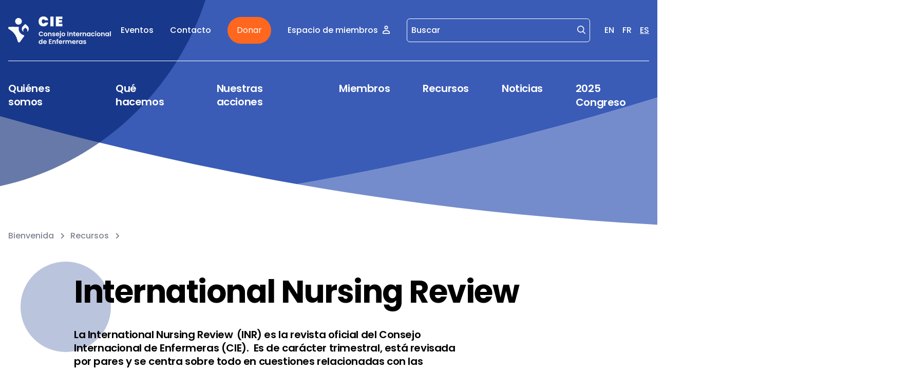

--- FILE ---
content_type: text/html; charset=UTF-8
request_url: http://icn.ch/es/recursos/international-nursing-review
body_size: 10487
content:
<!DOCTYPE html>
<html  lang="es" dir="ltr" prefix="content: http://purl.org/rss/1.0/modules/content/  dc: http://purl.org/dc/terms/  foaf: http://xmlns.com/foaf/0.1/  og: http://ogp.me/ns#  rdfs: http://www.w3.org/2000/01/rdf-schema#  schema: http://schema.org/  sioc: http://rdfs.org/sioc/ns#  sioct: http://rdfs.org/sioc/types#  skos: http://www.w3.org/2004/02/skos/core#  xsd: http://www.w3.org/2001/XMLSchema# ">
<head>
  <meta charset="utf-8">
  <meta http-equiv="X-UA-Compatible" content="IE=edge">
  <meta name="viewport" content="width=device-width, initial-scale=1">

  <!-- Drupal headers -->
  <meta charset="utf-8" />
<meta name="description" content="La International Nursing Review  (INR) es la revista oficial del Consejo Internacional de Enfermeras (CIE).  Es de carácter trimestral, está revisada por pares y se centra sobre todo en cuestiones relacionadas con las políticas de enfermería y salud relevantes para las enfermeras, además de tener un factor de impacto en crecimiento. Publicada tanto en papel como en línea, la INR es un recurso clave para las enfermeras en todo el mundo.  " />
<link rel="canonical" href="http://icn.ch/es/recursos/international-nursing-review" />
<meta name="robots" content="index, follow" />
<meta name="referrer" content="no-referrer-when-downgrade" />
<meta property="og:site_name" content="ICN - International Council of Nurses" />
<meta property="og:url" content="http://icn.ch/es/recursos/international-nursing-review" />
<meta property="og:title" content="International Nursing Review" />
<meta property="og:description" content="La International Nursing Review  (INR) es la revista oficial del Consejo Internacional de Enfermeras (CIE).  Es de carácter trimestral, está revisada por pares y se centra sobre todo en cuestiones relacionadas con las políticas de enfermería y salud relevantes para las enfermeras, además de tener un factor de impacto en crecimiento. Publicada tanto en papel como en línea, la INR es un recurso clave para las enfermeras en todo el mundo.  " />
<meta name="twitter:card" content="summary" />
<meta name="twitter:description" content="La International Nursing Review  (INR) es la revista oficial del Consejo Internacional de Enfermeras (CIE).  Es de carácter trimestral, está revisada por pares y se centra sobre todo en cuestiones relacionadas con las políticas de enfermería y salud relevantes para las enfermeras, además de tener un factor de impacto en crecimiento. Publicada tanto en papel como en línea, la INR es un recurso clave para las enfermeras en todo el mundo.  " />
<meta name="twitter:title" content="International Nursing Review" />
<meta name="Generator" content="Drupal 10 (https://www.drupal.org)" />
<meta name="MobileOptimized" content="width" />
<meta name="HandheldFriendly" content="true" />
<meta name="viewport" content="width=device-width, initial-scale=1.0" />
<link rel="alternate" hreflang="en" href="http://icn.ch/resources/international-nursing-review" />
<link rel="alternate" hreflang="fr" href="http://icn.ch/fr/ressources/international-nursing-review" />
<link rel="alternate" hreflang="es" href="http://icn.ch/es/recursos/international-nursing-review" />

    <title>International Nursing Review | ICN - International Council of Nurses</title>

    <!-- Google Tag Manager -->
      <!-- Google Tag Manager -->
  <script>(function (w, d, s, l, i) {
      w[l] = w[l] || [];
      w[l].push({
        'gtm.start':
          new Date().getTime(), event: 'gtm.js'
      });
      var f = d.getElementsByTagName(s)[0],
        j = d.createElement(s), dl = l != 'dataLayer' ? '&l=' + l : '';
      j.async = true;
      j.src =
        'https://www.googletagmanager.com/gtm.js?id=' + i + dl;
      f.parentNode.insertBefore(j, f);
    })(window, document, 'script', 'dataLayer', 'GTM-WKTZS79');</script>
  <!-- End Google Tag Manager -->


    <!-- Plausible -->
    <script defer data-domain="icn.ch" src="https://plausible.io/js/script.file-downloads.outbound-links.pageview-props.tagged-events.js"></script>
    <script>window.plausible = window.plausible || function() { (window.plausible.q = window.plausible.q || []).push(arguments) }</script>


    <!-- Favicons -->
    <link rel="apple-touch-icon" sizes="180x180" href="/themes/custom/icn/build/favicons/apple-touch-icon.png">
    <link rel="icon" type="image/png" sizes="32x32" href="/themes/custom/icn/build/favicons/favicon-32x32.png">
    <link rel="icon" type="image/png" sizes="16x16" href="/themes/custom/icn/build/favicons/favicon-16x16.png">
    <link rel="manifest" href="/themes/custom/icn/build/favicons/site.webmanifest">
    <link rel="mask-icon" href="/themes/custom/icn/build/favicons/safari-pinned-tab.svg" color="#3f9544">
    <meta name="msapplication-TileColor" content="#da532c">
    <meta name="theme-color" content="#ffffff">
    <!-- End Favicons -->

    <link rel="stylesheet" media="all" href="/sites/default/files/css/css_5oCp5lh-qUEE2L8EjJe7gjLHKjJSIRs6Y4yyXQp5Cqk.css?delta=0&amp;language=es&amp;theme=icn&amp;include=eJxFyjEOgCAMAMAPIX0SKdBAYy1IYeD3xji4Xs62TbogopHjpFCkRZTD5hbW8lK4F6czUOYJnJra91CExnYdB5aBvRrksTqK_8Uv7SsKW6X8AEK8KJg" />
<link rel="stylesheet" media="all" href="/sites/default/files/css/css_V_Bovpk24LKDNtfAdJ4sqWgkIVzP3SuZOjxJma0MGCs.css?delta=1&amp;language=es&amp;theme=icn&amp;include=eJxFyjEOgCAMAMAPIX0SKdBAYy1IYeD3xji4Xs62TbogopHjpFCkRZTD5hbW8lK4F6czUOYJnJra91CExnYdB5aBvRrksTqK_8Uv7SsKW6X8AEK8KJg" />

    
</head>


<body  class="antialiased overflow-x-hidden page-bg">

  <div class="dialog-off-canvas-main-canvas" data-off-canvas-main-canvas>
    
    <div>
    <div id="block-headerblock">
  
    
      
<header class="container-2xl relative" id="header">
    <svg class="absolute top-0 left-0 right-0 z-[4] hidden fill-primary-400" viewBox="0 0 1440 795" fill="none" xmlns="http://www.w3.org/2000/svg" aria-hidden="true" id="js-big-menu-decoration">
    <circle cx="720" cy="-1478" r="2273" fill="#transparent"/>
  </svg>

    <svg class="absolute inset-0 z-[4] hidden fill-primary-400" viewBox="0 0 375 672" fill="none" xmlns="http://www.w3.org/2000/svg" aria-hidden="true" id="js-mobile-big-menu-decoration">
    <circle cx="187" cy="301" r="371" fill="#transparent"/>
  </svg>


  <div class="container-base relative z-[4] pt-6 md:pt-8">
        <div class="hidden items-center justify-between lg:flex mb-[3.5rem] lg:pb-8 lg:mb-10 lg:border-b border-solid border-white space-x-4">
      <a href="/es">
        <img src="/themes/custom/icn/build/logos/logo-header-es.svg" alt="icn.a11y.logo" class="max-w-[200px]" />
      </a>

      <div class="items-center flex">
            <nav>
        <ul class="space-x-8 flex items-center">
                                <li>
              <a href="/es/eventos" class="text-white p-base hover:text-opacity-80 transition-opacity">
                Eventos
              </a>
            </li>
                                <li>
              <a href="/es/contact" class="text-white p-base hover:text-opacity-80 transition-opacity">
                Contacto
              </a>
            </li>
                                                    <li>
              <a href="/es/haga-una-donacion" class="btn btn-secondary !text-[16px] !leading-[28px] !font-normal header-donate-btn">
                Donar
              </a>
            </li>
          
                                                                <li>
              <a href="/es/user/login" class="text-white p-base inline-flex space-x-2 items-center hover:text-opacity-80 transition-opacity">
                <span>Espacio de miembros</span>
                  <svg aria-hidden="true" class="icon w-4 h-4 relative inline-flex justify-center items-center text-inherit  w-4 h-4 -top-px shrink-0">
    <use href="/themes/custom/icn/build/icons/icons.svg#src--icons--user"></use>
  </svg>

              </a>
            </li>
                  </ul>
      </nav>

            <form action="/es/buscar" method="get" class="ml-8 mr-7 min-w-[116px] relative border border-solid border-white rounded-md">
        <input
          type="text"
          name="q"
          class="bg-transparent border-none text-white p-base placeholder:text-white pr-8 pl-2 focus:ring-transparent focus-visible:ring-secondary"
          placeholder="Buscar"
          aria-label="Buscar"
        />
        <button
          type="submit"
          aria-label="Buscar"
          class="text-white absolute top-2 right-2"
        >
            <svg aria-hidden="true" class="icon w-4 h-4 relative inline-flex justify-center items-center text-inherit  w-4 h-4 shrink-0">
    <use href="/themes/custom/icn/build/icons/icons.svg#src--icons--search"></use>
  </svg>

        </button>
      </form>

            <div class="flex items-center space-x-4">
            <a
        href="/resources/international-nursing-review"
        class="p-base text-white hover:text-opacity-80 transition-opacity"
        aria-label="English"
      >
        EN
      </a>
                <a
        href="/fr/ressources/international-nursing-review"
        class="p-base text-white hover:text-opacity-80 transition-opacity"
        aria-label="French"
      >
        FR
      </a>
                <span
        class="p-base text-white underline underline-offset-[5px]"
        aria-label="Spanish"
      >
        ES
      </span>
      </div>

    </div>

  </div>

        <div class="flex justify-between items-center lg:hidden">
      <a href="/es" class="shrink-0">
        <img src="/themes/custom/icn/build/logos/logo-header-es.svg" alt="icn.a11y.logo" class="hidden md:block max-w-[200px]" />
        <img src="/themes/custom/icn/build/logos/logo-mobile.svg" alt="icn.a11y.logo" class="md:hidden" />
      </a>

                    <a href="/es/haga-una-donacion" class="btn btn-secondary !text-[16px] !leading-[28px] !font-normal header-donate-btn">
          Donar
        </a>
            <button type="button" aria-expanded="false" aria-label="icn.a11y.open.mobile.menu" class="js-open-menu-mobile">
          <svg aria-hidden="true" class="icon w-4 h-4 relative inline-flex justify-center items-center text-inherit  w-8 h-8 text-white shrink-0">
    <use href="/themes/custom/icn/build/icons/icons.svg#src--icons--menu"></use>
  </svg>

      </button>
      <button type="button" aria-expanded="true" aria-label="icn.a11y.close.mobile.menu" class="js-close-menu-mobile hidden">
          <svg aria-hidden="true" class="icon w-4 h-4 relative inline-flex justify-center items-center text-inherit  w-6 h-6 text-white shrink-0">
    <use href="/themes/custom/icn/build/icons/icons.svg#src--icons--close"></use>
  </svg>

      </button>
    </div>

    

<nav aria-label="icn.header.nav.label" class="hidden lg:block">
  <ul class="flex items-start space-x-16 z-[4] relative ">
          <li>
                                          <button type="button" aria-expanded="false" class="text-left text-white h-lg js-toggle-big-menu js-menu-item bg-transparent hover:text-opacity-80 transition-opacity border-b-[3px] border-solid border-transparent" aria-controls="menu_link_content:7d6d9404-8adf-4e0c-81b0-28815ab04dbd">
            Quiénes somos
          </button>
              </li>
          <li>
                                          <button type="button" aria-expanded="false" class="text-left text-white h-lg js-toggle-big-menu js-menu-item bg-transparent hover:text-opacity-80 transition-opacity border-b-[3px] border-solid border-transparent" aria-controls="menu_link_content:1154d499-de7e-4e2c-b83d-00387d920522">
            Qué hacemos
          </button>
              </li>
          <li>
                                          <button type="button" aria-expanded="false" class="text-left text-white h-lg js-toggle-big-menu js-menu-item bg-transparent hover:text-opacity-80 transition-opacity border-b-[3px] border-solid border-transparent" aria-controls="menu_link_content:f3396a82-4284-4d46-a267-79dd2c88cd71">
            Nuestras acciones
          </button>
              </li>
          <li>
                                          <button type="button" aria-expanded="false" class="text-left text-white h-lg js-toggle-big-menu js-menu-item bg-transparent hover:text-opacity-80 transition-opacity border-b-[3px] border-solid border-transparent" aria-controls="menu_link_content:36453f5b-4828-417f-93de-cb0800c1444b">
            Miembros
          </button>
              </li>
          <li>
                                          <button type="button" aria-expanded="false" class="text-left text-white h-lg js-toggle-big-menu js-menu-item bg-transparent hover:text-opacity-80 transition-opacity border-b-[3px] border-solid border-transparent" aria-controls="menu_link_content:ec6c7e6c-6180-4b1e-9ec0-2681771699da">
            Recursos
          </button>
              </li>
          <li>
                                          <a href="/es/noticias" class="text-left text-white h-lg hover:text-opacity-80 transition-opacity border-b-[3px] js-menu-item border-solid border-transparent" aria-controls="menu_link_content:457aeb9a-d870-4284-bcb3-0a4e335c0dd4">Noticias</a>
              </li>
          <li>
                                          <a href="/icncongress.org" class="text-left text-white h-lg hover:text-opacity-80 transition-opacity border-b-[3px] js-menu-item border-solid border-transparent" aria-controls="menu_link_content:1832ffed-a055-4cab-9271-59d980a3b62d">2025 Congreso</a>
              </li>
      </ul>
</nav>
<div class="absolute top-[230px] xl:top-[257px] left-0 right-0 hidden js-big-menu">
  <div class="container-base relative z-[4]">

                  <div class="pt-12 xl:pt-16 border-t border-solid border-white hidden js-big-menu-children" id="menu_link_content:7d6d9404-8adf-4e0c-81b0-28815ab04dbd">
          <div class="flex items-center justify-between mb-8">
                                    <div class="relative">
              <svg width="70" height="70" viewBox="0 0 70 70" fill="none" xmlns="http://www.w3.org/2000/svg" aria-hidden="true" class="absolute left-0 top-0 -translate-x-[40%] -translate-y-1/4">
                <circle cx="35" cy="35" r="35" fill="#02216E"/>
              </svg>
              <a
                class="underline underline-offset-[5px] font-bold text-[31px] leading-[37px] tracking-[-0.4px] text-white relative hover:text-opacity-80 transition-opacity space-x-2 js-big-menu-title"
                target=""
                href="/es/quienes-somos"
              >
                <span>Quiénes somos</span>
                  <svg aria-hidden="true" class="icon w-4 h-4 relative inline-flex justify-center items-center text-inherit  w-6 h-6">
    <use href="/themes/custom/icn/build/icons/icons.svg#src--icons--arrow-right"></use>
  </svg>

              </a>
            </div>
            <button type="button" aria-label="Fermer le grand menu" class="w-4 h-4 border-none bg-transparent rounded-full js-big-menu-close">
                <svg aria-hidden="true" class="icon w-4 h-4 relative inline-flex justify-center items-center text-inherit  w-4 h-4 text-white">
    <use href="/themes/custom/icn/build/icons/icons.svg#src--icons--close"></use>
  </svg>

            </button>
          </div>
          <ul class="space-y-2 columns-3 gap-6">
                          <li>
                                                <a class="p-base text-white underline underline-offset-[5px] hover:text-opacity-80 transition-opacity" target="" href="/es/quienes-somos/mision-vision-constitucion-y-plan-estrategico">Misión, visión, constitución y plan estratégico</a>
              </li>
                          <li>
                                                <a class="p-base text-white underline underline-offset-[5px] hover:text-opacity-80 transition-opacity" target="" href="/es/quienes-somos/organizacion">Organización</a>
              </li>
                          <li>
                                                <a class="p-base text-white underline underline-offset-[5px] hover:text-opacity-80 transition-opacity" target="" href="/es/quienes-somos/socios">Socios</a>
              </li>
                          <li>
                                                <a class="p-base text-white underline underline-offset-[5px] hover:text-opacity-80 transition-opacity" target="" href="/es/quienes-somos/fundaciones">Fundaciones</a>
              </li>
                          <li>
                                                <a class="p-base text-white underline underline-offset-[5px] hover:text-opacity-80 transition-opacity" target="" href="/es/quienes-somos/red-eadepa">Red EAD/EPA</a>
              </li>
                          <li>
                                                <a class="p-base text-white underline underline-offset-[5px] hover:text-opacity-80 transition-opacity" target="" href="/es/quienes-somos/ofertas-de-empleo">Ofertas de empleo</a>
              </li>
                          <li>
                                                <a class="p-base text-white underline underline-offset-[5px] hover:text-opacity-80 transition-opacity" target="" href="/es/quienes-somos/organizacion/organigrama-del-cie">ICN Organizational chart</a>
              </li>
                          <li>
                                                <a class="p-base text-white underline underline-offset-[5px] hover:text-opacity-80 transition-opacity" target="" href="/es/quienes-somos/organizacion/equipo-ejecutivo-del-cie">Our Executive team</a>
              </li>
                          <li>
                                                <a class="p-base text-white underline underline-offset-[5px] hover:text-opacity-80 transition-opacity" target="" href="/es/quienes-somos/alianza-mundial-de-profesiones-de-la-salud-amps">World Health Professions Alliance (WHPA)</a>
              </li>
                      </ul>
        </div>
                        <div class="pt-12 xl:pt-16 border-t border-solid border-white hidden js-big-menu-children" id="menu_link_content:1154d499-de7e-4e2c-b83d-00387d920522">
          <div class="flex items-center justify-between mb-8">
                                    <div class="relative">
              <svg width="70" height="70" viewBox="0 0 70 70" fill="none" xmlns="http://www.w3.org/2000/svg" aria-hidden="true" class="absolute left-0 top-0 -translate-x-[40%] -translate-y-1/4">
                <circle cx="35" cy="35" r="35" fill="#02216E"/>
              </svg>
              <a
                class="underline underline-offset-[5px] font-bold text-[31px] leading-[37px] tracking-[-0.4px] text-white relative hover:text-opacity-80 transition-opacity space-x-2 js-big-menu-title"
                target=""
                href="/es/que-hacemos"
              >
                <span>Qué hacemos</span>
                  <svg aria-hidden="true" class="icon w-4 h-4 relative inline-flex justify-center items-center text-inherit  w-6 h-6">
    <use href="/themes/custom/icn/build/icons/icons.svg#src--icons--arrow-right"></use>
  </svg>

              </a>
            </div>
            <button type="button" aria-label="Fermer le grand menu" class="w-4 h-4 border-none bg-transparent rounded-full js-big-menu-close">
                <svg aria-hidden="true" class="icon w-4 h-4 relative inline-flex justify-center items-center text-inherit  w-4 h-4 text-white">
    <use href="/themes/custom/icn/build/icons/icons.svg#src--icons--close"></use>
  </svg>

            </button>
          </div>
          <ul class="space-y-2 columns-3 gap-6">
                          <li>
                                                <a class="p-base text-white underline underline-offset-[5px] hover:text-opacity-80 transition-opacity" target="" href="/es/que-hacemos/resumenes-de-politicas-y-tematicos-del-cie">Policy &amp; Topic briefs</a>
              </li>
                          <li>
                                                <a class="p-base text-white underline underline-offset-[5px] hover:text-opacity-80 transition-opacity" target="" href="/es/que-hacemos/salud-global">Salud global</a>
              </li>
                          <li>
                                                <a class="p-base text-white underline underline-offset-[5px] hover:text-opacity-80 transition-opacity" target="" href="/es/que-hacemos/declaraciones">Statements</a>
              </li>
                          <li>
                                                <a class="p-base text-white underline underline-offset-[5px] hover:text-opacity-80 transition-opacity" target="" href="/es/que-hacemos/declaracion-de-posicion">Declaración de posición</a>
              </li>
                          <li>
                                                <a class="p-base text-white underline underline-offset-[5px] hover:text-opacity-80 transition-opacity" target="" href="/es/que-hacemos/reglamentacion-y-formacion">Reglamentación y formación</a>
              </li>
                          <li>
                                                <a class="p-base text-white underline underline-offset-[5px] hover:text-opacity-80 transition-opacity" target="" href="/es/que-hacemos/bienestar-socioeconomico">Bienestar socioeconómico</a>
              </li>
                          <li>
                                                <a class="p-base text-white underline underline-offset-[5px] hover:text-opacity-80 transition-opacity" target="" href="/es/que-hacemos/estudiantes-de-enfermeria">Estudiantes de enfermería</a>
              </li>
                      </ul>
        </div>
                        <div class="pt-12 xl:pt-16 border-t border-solid border-white hidden js-big-menu-children" id="menu_link_content:f3396a82-4284-4d46-a267-79dd2c88cd71">
          <div class="flex items-center justify-between mb-8">
                                    <div class="relative">
              <svg width="70" height="70" viewBox="0 0 70 70" fill="none" xmlns="http://www.w3.org/2000/svg" aria-hidden="true" class="absolute left-0 top-0 -translate-x-[40%] -translate-y-1/4">
                <circle cx="35" cy="35" r="35" fill="#02216E"/>
              </svg>
              <a
                class="underline underline-offset-[5px] font-bold text-[31px] leading-[37px] tracking-[-0.4px] text-white relative hover:text-opacity-80 transition-opacity space-x-2 js-big-menu-title"
                target=""
                href="/es/nuestras-acciones"
              >
                <span>Nuestras acciones</span>
                  <svg aria-hidden="true" class="icon w-4 h-4 relative inline-flex justify-center items-center text-inherit  w-6 h-6">
    <use href="/themes/custom/icn/build/icons/icons.svg#src--icons--arrow-right"></use>
  </svg>

              </a>
            </div>
            <button type="button" aria-label="Fermer le grand menu" class="w-4 h-4 border-none bg-transparent rounded-full js-big-menu-close">
                <svg aria-hidden="true" class="icon w-4 h-4 relative inline-flex justify-center items-center text-inherit  w-4 h-4 text-white">
    <use href="/themes/custom/icn/build/icons/icons.svg#src--icons--close"></use>
  </svg>

            </button>
          </div>
          <ul class="space-y-2 columns-3 gap-6">
                          <li>
                                                <a class="p-base text-white underline underline-offset-[5px] hover:text-opacity-80 transition-opacity" target="" href="/es/nuestras-acciones/organizacion-mundial-de-la-salud">Organización Mundial de la Salud</a>
              </li>
                          <li>
                                                <a class="p-base text-white underline underline-offset-[5px] hover:text-opacity-80 transition-opacity" target="" href="/es/nuestras-acciones/otras-organizaciones-internacionales">Otras organizaciones internacionales</a>
              </li>
                          <li>
                                                <a class="p-base text-white underline underline-offset-[5px] hover:text-opacity-80 transition-opacity" target="" href="/es/nuestras-acciones/campanas">Campañas</a>
              </li>
                          <li>
                                                <a class="p-base text-white underline underline-offset-[5px] hover:text-opacity-80 transition-opacity" target="" href="/es/nuestras-acciones/proyectos">Proyectos</a>
              </li>
                          <li>
                                                <a class="p-base text-white underline underline-offset-[5px] hover:text-opacity-80 transition-opacity" target="" href="/es/nuestras-acciones/centro-de-liderazgo-del-cie">Centro de Liderazgo del CIE</a>
              </li>
                          <li>
                                                <a class="p-base text-white underline underline-offset-[5px] hover:text-opacity-80 transition-opacity" target="" href="/es/nuestras-acciones/formacion-y-desarrollo-profesional-continuo">Formación y desarrollo profesional continuo</a>
              </li>
                          <li>
                                                <a class="p-base text-white underline underline-offset-[5px] hover:text-opacity-80 transition-opacity" target="" href="/es/nuestras-acciones/certificacion-de-enfermera-consultora-global-certificada-cgnc">Certificar enfermeras consultoras</a>
              </li>
                          <li>
                                                <a class="p-base text-white underline underline-offset-[5px] hover:text-opacity-80 transition-opacity" target="" href="/es/nuestras-acciones/premios">Premios</a>
              </li>
                      </ul>
        </div>
                        <div class="pt-12 xl:pt-16 border-t border-solid border-white hidden js-big-menu-children" id="menu_link_content:36453f5b-4828-417f-93de-cb0800c1444b">
          <div class="flex items-center justify-between mb-8">
                                    <div class="relative">
              <svg width="70" height="70" viewBox="0 0 70 70" fill="none" xmlns="http://www.w3.org/2000/svg" aria-hidden="true" class="absolute left-0 top-0 -translate-x-[40%] -translate-y-1/4">
                <circle cx="35" cy="35" r="35" fill="#02216E"/>
              </svg>
              <a
                class="underline underline-offset-[5px] font-bold text-[31px] leading-[37px] tracking-[-0.4px] text-white relative hover:text-opacity-80 transition-opacity space-x-2 js-big-menu-title"
                target=""
                href="/es/miembros"
              >
                <span>Miembros</span>
                  <svg aria-hidden="true" class="icon w-4 h-4 relative inline-flex justify-center items-center text-inherit  w-6 h-6">
    <use href="/themes/custom/icn/build/icons/icons.svg#src--icons--arrow-right"></use>
  </svg>

              </a>
            </div>
            <button type="button" aria-label="Fermer le grand menu" class="w-4 h-4 border-none bg-transparent rounded-full js-big-menu-close">
                <svg aria-hidden="true" class="icon w-4 h-4 relative inline-flex justify-center items-center text-inherit  w-4 h-4 text-white">
    <use href="/themes/custom/icn/build/icons/icons.svg#src--icons--close"></use>
  </svg>

            </button>
          </div>
          <ul class="space-y-2 columns-3 gap-6">
                          <li>
                                                <a class="p-base text-white underline underline-offset-[5px] hover:text-opacity-80 transition-opacity" target="" href="/es/miembros/nuestros-miembros">Nuestros miembros</a>
              </li>
                          <li>
                                                <a class="p-base text-white underline underline-offset-[5px] hover:text-opacity-80 transition-opacity" target="" href="/es/miembros/hacerse-miembro">Hacerse miembro</a>
              </li>
                          <li>
                                                <a class="p-base text-white underline underline-offset-[5px] hover:text-opacity-80 transition-opacity" target="" href="/es/miembros/afiliados-especiales">Afiliados</a>
              </li>
                      </ul>
        </div>
                        <div class="pt-12 xl:pt-16 border-t border-solid border-white hidden js-big-menu-children" id="menu_link_content:ec6c7e6c-6180-4b1e-9ec0-2681771699da">
          <div class="flex items-center justify-between mb-8">
                                    <div class="relative">
              <svg width="70" height="70" viewBox="0 0 70 70" fill="none" xmlns="http://www.w3.org/2000/svg" aria-hidden="true" class="absolute left-0 top-0 -translate-x-[40%] -translate-y-1/4">
                <circle cx="35" cy="35" r="35" fill="#02216E"/>
              </svg>
              <a
                class="underline underline-offset-[5px] font-bold text-[31px] leading-[37px] tracking-[-0.4px] text-white relative hover:text-opacity-80 transition-opacity space-x-2 js-big-menu-title"
                target=""
                href="/es/recursos"
              >
                <span>Recursos</span>
                  <svg aria-hidden="true" class="icon w-4 h-4 relative inline-flex justify-center items-center text-inherit  w-6 h-6">
    <use href="/themes/custom/icn/build/icons/icons.svg#src--icons--arrow-right"></use>
  </svg>

              </a>
            </div>
            <button type="button" aria-label="Fermer le grand menu" class="w-4 h-4 border-none bg-transparent rounded-full js-big-menu-close">
                <svg aria-hidden="true" class="icon w-4 h-4 relative inline-flex justify-center items-center text-inherit  w-4 h-4 text-white">
    <use href="/themes/custom/icn/build/icons/icons.svg#src--icons--close"></use>
  </svg>

            </button>
          </div>
          <ul class="space-y-2 columns-3 gap-6">
                          <li>
                                                <a class="p-base text-white underline underline-offset-[5px] hover:text-opacity-80 transition-opacity" target="" href="/es/recursos/publicaciones-e-informes">Publicaciones</a>
              </li>
                          <li>
                                                <a class="p-base text-white underline underline-offset-[5px] hover:text-opacity-80 transition-opacity" target="" href="/es/recursos/definiciones-de-enfermeria">Definiciones</a>
              </li>
                          <li>
                                                <a class="p-base text-white underline underline-offset-[5px] hover:text-opacity-80 transition-opacity" target="" href="#main-content">International Nursing Review</a>
              </li>
                      </ul>
        </div>
                                </div>
</div>

<div class="hidden js-mobile-big-menu mt-8 max-h-[65vh] overflow-scroll">
  <nav aria-label="icn.header.nav.label" class="pb-5 border-b border-solid border-white">
    <ul class="flex flex-col items-center space-y-4">
              <li class="text-center">
                                                    <button type="button" aria-expanded="false" class="text-white h-lg js-mobile-menu-item bg-transparent hover:text-opacity-80 transition-opacity border-b-[3px] border-solid border-transparent" aria-controls="mobile-menu_link_content:7d6d9404-8adf-4e0c-81b0-28815ab04dbd">
              Quiénes somos
            </button>
                  </li>
              <li class="text-center">
                                                    <button type="button" aria-expanded="false" class="text-white h-lg js-mobile-menu-item bg-transparent hover:text-opacity-80 transition-opacity border-b-[3px] border-solid border-transparent" aria-controls="mobile-menu_link_content:1154d499-de7e-4e2c-b83d-00387d920522">
              Qué hacemos
            </button>
                  </li>
              <li class="text-center">
                                                    <button type="button" aria-expanded="false" class="text-white h-lg js-mobile-menu-item bg-transparent hover:text-opacity-80 transition-opacity border-b-[3px] border-solid border-transparent" aria-controls="mobile-menu_link_content:f3396a82-4284-4d46-a267-79dd2c88cd71">
              Nuestras acciones
            </button>
                  </li>
              <li class="text-center">
                                                    <button type="button" aria-expanded="false" class="text-white h-lg js-mobile-menu-item bg-transparent hover:text-opacity-80 transition-opacity border-b-[3px] border-solid border-transparent" aria-controls="mobile-menu_link_content:36453f5b-4828-417f-93de-cb0800c1444b">
              Miembros
            </button>
                  </li>
              <li class="text-center">
                                                    <button type="button" aria-expanded="false" class="text-white h-lg js-mobile-menu-item bg-transparent hover:text-opacity-80 transition-opacity border-b-[3px] border-solid border-transparent" aria-controls="mobile-menu_link_content:ec6c7e6c-6180-4b1e-9ec0-2681771699da">
              Recursos
            </button>
                  </li>
              <li class="text-center">
                                                    <a href="/es/noticias" class="text-white h-lg hover:text-opacity-80 transition-opacity border-b-[3px] border-solid border-transparent" aria-controls="menu_link_content:457aeb9a-d870-4284-bcb3-0a4e335c0dd4">Noticias</a>
                  </li>
              <li class="text-center">
                                                    <a href="/icncongress.org" class="text-white h-lg hover:text-opacity-80 transition-opacity border-b-[3px] border-solid border-transparent" aria-controls="menu_link_content:1832ffed-a055-4cab-9271-59d980a3b62d">2025 Congreso</a>
                  </li>
          </ul>
  </nav>

    <nav class="mt-5">
    <ul class="space-y-3 flex flex-col items-center">
                    <li>
          <a href="/es/eventos" class="text-white p-base hover:text-opacity-80 transition-opacity">
            Eventos
          </a>
        </li>
                    <li>
          <a href="/es/contact" class="text-white p-base hover:text-opacity-80 transition-opacity">
            Contacto
          </a>
        </li>
      
                                        <li>
          <a href="/es/user/login" class="text-white p-base inline-flex space-x-2 items-center hover:text-opacity-80 transition-opacity">
            <span>Espacio de miembros</span>
              <svg aria-hidden="true" class="icon w-4 h-4 relative inline-flex justify-center items-center text-inherit  w-4 h-4 -top-px shrink-0">
    <use href="/themes/custom/icn/build/icons/icons.svg#src--icons--user"></use>
  </svg>

          </a>
        </li>
          </ul>
  </nav>

  <div class="mt-3 flex justify-center">
            <form action="/es/buscar" method="get" class="relative border border-solid border-white rounded-md">
    <input
      type="text"
      name="q"
      class="bg-transparent border-none text-white p-base placeholder:text-white pr-8 pl-2"
      placeholder="Buscar"
      aria-label="Buscar"
    />
    <button
      type="submit"
      aria-label="Buscar"
      class="text-white absolute top-2 right-2"
    >
        <svg aria-hidden="true" class="icon w-4 h-4 relative inline-flex justify-center items-center text-inherit  w-4 h-4 shrink-0">
    <use href="/themes/custom/icn/build/icons/icons.svg#src--icons--search"></use>
  </svg>

    </button>
  </form>

  </div>

  <div class="mt-8 flex justify-center">
        <div class="flex items-center space-x-4">
            <a
        href="/resources/international-nursing-review"
        class="p-base text-white hover:text-opacity-80 transition-opacity"
        aria-label="English"
      >
        EN
      </a>
                <a
        href="/fr/ressources/international-nursing-review"
        class="p-base text-white hover:text-opacity-80 transition-opacity"
        aria-label="French"
      >
        FR
      </a>
                <span
        class="p-base text-white underline underline-offset-[5px]"
        aria-label="Spanish"
      >
        ES
      </span>
      </div>

  </div>
</div>

      <div id="mobile-menu_link_content:7d6d9404-8adf-4e0c-81b0-28815ab04dbd" class="hidden mt-8 js-mobile-nav-panel">
      <button type="button" class="text-white flex items-center p-base js-mobile-back-btn space-x-2">
          <svg aria-hidden="true" class="icon w-4 h-4 relative inline-flex justify-center items-center text-inherit  w-4 h-4 relative -top-px shrink-0">
    <use href="/themes/custom/icn/build/icons/icons.svg#src--icons--chevron-left"></use>
  </svg>

        <span>icn.header.mobile.back.btn</span>
      </button>

      <div class="flex items-center flex-col mt-6 max-h-[55vh] overflow-scroll">
                        <a
          class="h-lg text-white relative hover:text-opacity-80 transition-opacity space-x-2 mb-10"
          target=""
          href="/es/quienes-somos"
        >
          <span>Quiénes somos</span>
            <svg aria-hidden="true" class="icon w-4 h-4 relative inline-flex justify-center items-center text-inherit  w-6 h-6">
    <use href="/themes/custom/icn/build/icons/icons.svg#src--icons--arrow-right"></use>
  </svg>

        </a>
        <nav class="mb-16">
          <ul class="space-y-3">
                          <li class="text-center">
                                                <a class="p-base text-white hover:text-opacity-80 transition-opacity" target="" href="/es/quienes-somos/mision-vision-constitucion-y-plan-estrategico">Misión, visión, constitución y plan estratégico</a>
              </li>
                          <li class="text-center">
                                                <a class="p-base text-white hover:text-opacity-80 transition-opacity" target="" href="/es/quienes-somos/organizacion">Organización</a>
              </li>
                          <li class="text-center">
                                                <a class="p-base text-white hover:text-opacity-80 transition-opacity" target="" href="/es/quienes-somos/socios">Socios</a>
              </li>
                          <li class="text-center">
                                                <a class="p-base text-white hover:text-opacity-80 transition-opacity" target="" href="/es/quienes-somos/fundaciones">Fundaciones</a>
              </li>
                          <li class="text-center">
                                                <a class="p-base text-white hover:text-opacity-80 transition-opacity" target="" href="/es/quienes-somos/red-eadepa">Red EAD/EPA</a>
              </li>
                          <li class="text-center">
                                                <a class="p-base text-white hover:text-opacity-80 transition-opacity" target="" href="/es/quienes-somos/ofertas-de-empleo">Ofertas de empleo</a>
              </li>
                          <li class="text-center">
                                                <a class="p-base text-white hover:text-opacity-80 transition-opacity" target="" href="/es/quienes-somos/organizacion/organigrama-del-cie">ICN Organizational chart</a>
              </li>
                          <li class="text-center">
                                                <a class="p-base text-white hover:text-opacity-80 transition-opacity" target="" href="/es/quienes-somos/organizacion/equipo-ejecutivo-del-cie">Our Executive team</a>
              </li>
                          <li class="text-center">
                                                <a class="p-base text-white hover:text-opacity-80 transition-opacity" target="" href="/es/quienes-somos/alianza-mundial-de-profesiones-de-la-salud-amps">World Health Professions Alliance (WHPA)</a>
              </li>
                      </ul>
        </nav>

                    <form action="/es/buscar" method="get" class="relative border border-solid border-white rounded-md">
    <input
      type="text"
      name="q"
      class="bg-transparent border-none text-white p-base placeholder:text-white pr-8 pl-2"
      placeholder="Buscar"
      aria-label="Buscar"
    />
    <button
      type="submit"
      aria-label="Buscar"
      class="text-white absolute top-2 right-2"
    >
        <svg aria-hidden="true" class="icon w-4 h-4 relative inline-flex justify-center items-center text-inherit  w-4 h-4 shrink-0">
    <use href="/themes/custom/icn/build/icons/icons.svg#src--icons--search"></use>
  </svg>

    </button>
  </form>

      </div>
    </div>
        <div id="mobile-menu_link_content:1154d499-de7e-4e2c-b83d-00387d920522" class="hidden mt-8 js-mobile-nav-panel">
      <button type="button" class="text-white flex items-center p-base js-mobile-back-btn space-x-2">
          <svg aria-hidden="true" class="icon w-4 h-4 relative inline-flex justify-center items-center text-inherit  w-4 h-4 relative -top-px shrink-0">
    <use href="/themes/custom/icn/build/icons/icons.svg#src--icons--chevron-left"></use>
  </svg>

        <span>icn.header.mobile.back.btn</span>
      </button>

      <div class="flex items-center flex-col mt-6 max-h-[55vh] overflow-scroll">
                        <a
          class="h-lg text-white relative hover:text-opacity-80 transition-opacity space-x-2 mb-10"
          target=""
          href="/es/que-hacemos"
        >
          <span>Qué hacemos</span>
            <svg aria-hidden="true" class="icon w-4 h-4 relative inline-flex justify-center items-center text-inherit  w-6 h-6">
    <use href="/themes/custom/icn/build/icons/icons.svg#src--icons--arrow-right"></use>
  </svg>

        </a>
        <nav class="mb-16">
          <ul class="space-y-3">
                          <li class="text-center">
                                                <a class="p-base text-white hover:text-opacity-80 transition-opacity" target="" href="/es/que-hacemos/resumenes-de-politicas-y-tematicos-del-cie">Policy &amp; Topic briefs</a>
              </li>
                          <li class="text-center">
                                                <a class="p-base text-white hover:text-opacity-80 transition-opacity" target="" href="/es/que-hacemos/salud-global">Salud global</a>
              </li>
                          <li class="text-center">
                                                <a class="p-base text-white hover:text-opacity-80 transition-opacity" target="" href="/es/que-hacemos/declaraciones">Statements</a>
              </li>
                          <li class="text-center">
                                                <a class="p-base text-white hover:text-opacity-80 transition-opacity" target="" href="/es/que-hacemos/declaracion-de-posicion">Declaración de posición</a>
              </li>
                          <li class="text-center">
                                                <a class="p-base text-white hover:text-opacity-80 transition-opacity" target="" href="/es/que-hacemos/reglamentacion-y-formacion">Reglamentación y formación</a>
              </li>
                          <li class="text-center">
                                                <a class="p-base text-white hover:text-opacity-80 transition-opacity" target="" href="/es/que-hacemos/bienestar-socioeconomico">Bienestar socioeconómico</a>
              </li>
                          <li class="text-center">
                                                <a class="p-base text-white hover:text-opacity-80 transition-opacity" target="" href="/es/que-hacemos/estudiantes-de-enfermeria">Estudiantes de enfermería</a>
              </li>
                      </ul>
        </nav>

                    <form action="/es/buscar" method="get" class="relative border border-solid border-white rounded-md">
    <input
      type="text"
      name="q"
      class="bg-transparent border-none text-white p-base placeholder:text-white pr-8 pl-2"
      placeholder="Buscar"
      aria-label="Buscar"
    />
    <button
      type="submit"
      aria-label="Buscar"
      class="text-white absolute top-2 right-2"
    >
        <svg aria-hidden="true" class="icon w-4 h-4 relative inline-flex justify-center items-center text-inherit  w-4 h-4 shrink-0">
    <use href="/themes/custom/icn/build/icons/icons.svg#src--icons--search"></use>
  </svg>

    </button>
  </form>

      </div>
    </div>
        <div id="mobile-menu_link_content:f3396a82-4284-4d46-a267-79dd2c88cd71" class="hidden mt-8 js-mobile-nav-panel">
      <button type="button" class="text-white flex items-center p-base js-mobile-back-btn space-x-2">
          <svg aria-hidden="true" class="icon w-4 h-4 relative inline-flex justify-center items-center text-inherit  w-4 h-4 relative -top-px shrink-0">
    <use href="/themes/custom/icn/build/icons/icons.svg#src--icons--chevron-left"></use>
  </svg>

        <span>icn.header.mobile.back.btn</span>
      </button>

      <div class="flex items-center flex-col mt-6 max-h-[55vh] overflow-scroll">
                        <a
          class="h-lg text-white relative hover:text-opacity-80 transition-opacity space-x-2 mb-10"
          target=""
          href="/es/nuestras-acciones"
        >
          <span>Nuestras acciones</span>
            <svg aria-hidden="true" class="icon w-4 h-4 relative inline-flex justify-center items-center text-inherit  w-6 h-6">
    <use href="/themes/custom/icn/build/icons/icons.svg#src--icons--arrow-right"></use>
  </svg>

        </a>
        <nav class="mb-16">
          <ul class="space-y-3">
                          <li class="text-center">
                                                <a class="p-base text-white hover:text-opacity-80 transition-opacity" target="" href="/es/nuestras-acciones/organizacion-mundial-de-la-salud">Organización Mundial de la Salud</a>
              </li>
                          <li class="text-center">
                                                <a class="p-base text-white hover:text-opacity-80 transition-opacity" target="" href="/es/nuestras-acciones/otras-organizaciones-internacionales">Otras organizaciones internacionales</a>
              </li>
                          <li class="text-center">
                                                <a class="p-base text-white hover:text-opacity-80 transition-opacity" target="" href="/es/nuestras-acciones/campanas">Campañas</a>
              </li>
                          <li class="text-center">
                                                <a class="p-base text-white hover:text-opacity-80 transition-opacity" target="" href="/es/nuestras-acciones/proyectos">Proyectos</a>
              </li>
                          <li class="text-center">
                                                <a class="p-base text-white hover:text-opacity-80 transition-opacity" target="" href="/es/nuestras-acciones/centro-de-liderazgo-del-cie">Centro de Liderazgo del CIE</a>
              </li>
                          <li class="text-center">
                                                <a class="p-base text-white hover:text-opacity-80 transition-opacity" target="" href="/es/nuestras-acciones/formacion-y-desarrollo-profesional-continuo">Formación y desarrollo profesional continuo</a>
              </li>
                          <li class="text-center">
                                                <a class="p-base text-white hover:text-opacity-80 transition-opacity" target="" href="/es/nuestras-acciones/certificacion-de-enfermera-consultora-global-certificada-cgnc">Certificar enfermeras consultoras</a>
              </li>
                          <li class="text-center">
                                                <a class="p-base text-white hover:text-opacity-80 transition-opacity" target="" href="/es/nuestras-acciones/premios">Premios</a>
              </li>
                      </ul>
        </nav>

                    <form action="/es/buscar" method="get" class="relative border border-solid border-white rounded-md">
    <input
      type="text"
      name="q"
      class="bg-transparent border-none text-white p-base placeholder:text-white pr-8 pl-2"
      placeholder="Buscar"
      aria-label="Buscar"
    />
    <button
      type="submit"
      aria-label="Buscar"
      class="text-white absolute top-2 right-2"
    >
        <svg aria-hidden="true" class="icon w-4 h-4 relative inline-flex justify-center items-center text-inherit  w-4 h-4 shrink-0">
    <use href="/themes/custom/icn/build/icons/icons.svg#src--icons--search"></use>
  </svg>

    </button>
  </form>

      </div>
    </div>
        <div id="mobile-menu_link_content:36453f5b-4828-417f-93de-cb0800c1444b" class="hidden mt-8 js-mobile-nav-panel">
      <button type="button" class="text-white flex items-center p-base js-mobile-back-btn space-x-2">
          <svg aria-hidden="true" class="icon w-4 h-4 relative inline-flex justify-center items-center text-inherit  w-4 h-4 relative -top-px shrink-0">
    <use href="/themes/custom/icn/build/icons/icons.svg#src--icons--chevron-left"></use>
  </svg>

        <span>icn.header.mobile.back.btn</span>
      </button>

      <div class="flex items-center flex-col mt-6 max-h-[55vh] overflow-scroll">
                        <a
          class="h-lg text-white relative hover:text-opacity-80 transition-opacity space-x-2 mb-10"
          target=""
          href="/es/miembros"
        >
          <span>Miembros</span>
            <svg aria-hidden="true" class="icon w-4 h-4 relative inline-flex justify-center items-center text-inherit  w-6 h-6">
    <use href="/themes/custom/icn/build/icons/icons.svg#src--icons--arrow-right"></use>
  </svg>

        </a>
        <nav class="mb-16">
          <ul class="space-y-3">
                          <li class="text-center">
                                                <a class="p-base text-white hover:text-opacity-80 transition-opacity" target="" href="/es/miembros/nuestros-miembros">Nuestros miembros</a>
              </li>
                          <li class="text-center">
                                                <a class="p-base text-white hover:text-opacity-80 transition-opacity" target="" href="/es/miembros/hacerse-miembro">Hacerse miembro</a>
              </li>
                          <li class="text-center">
                                                <a class="p-base text-white hover:text-opacity-80 transition-opacity" target="" href="/es/miembros/afiliados-especiales">Afiliados</a>
              </li>
                      </ul>
        </nav>

                    <form action="/es/buscar" method="get" class="relative border border-solid border-white rounded-md">
    <input
      type="text"
      name="q"
      class="bg-transparent border-none text-white p-base placeholder:text-white pr-8 pl-2"
      placeholder="Buscar"
      aria-label="Buscar"
    />
    <button
      type="submit"
      aria-label="Buscar"
      class="text-white absolute top-2 right-2"
    >
        <svg aria-hidden="true" class="icon w-4 h-4 relative inline-flex justify-center items-center text-inherit  w-4 h-4 shrink-0">
    <use href="/themes/custom/icn/build/icons/icons.svg#src--icons--search"></use>
  </svg>

    </button>
  </form>

      </div>
    </div>
        <div id="mobile-menu_link_content:ec6c7e6c-6180-4b1e-9ec0-2681771699da" class="hidden mt-8 js-mobile-nav-panel">
      <button type="button" class="text-white flex items-center p-base js-mobile-back-btn space-x-2">
          <svg aria-hidden="true" class="icon w-4 h-4 relative inline-flex justify-center items-center text-inherit  w-4 h-4 relative -top-px shrink-0">
    <use href="/themes/custom/icn/build/icons/icons.svg#src--icons--chevron-left"></use>
  </svg>

        <span>icn.header.mobile.back.btn</span>
      </button>

      <div class="flex items-center flex-col mt-6 max-h-[55vh] overflow-scroll">
                        <a
          class="h-lg text-white relative hover:text-opacity-80 transition-opacity space-x-2 mb-10"
          target=""
          href="/es/recursos"
        >
          <span>Recursos</span>
            <svg aria-hidden="true" class="icon w-4 h-4 relative inline-flex justify-center items-center text-inherit  w-6 h-6">
    <use href="/themes/custom/icn/build/icons/icons.svg#src--icons--arrow-right"></use>
  </svg>

        </a>
        <nav class="mb-16">
          <ul class="space-y-3">
                          <li class="text-center">
                                                <a class="p-base text-white hover:text-opacity-80 transition-opacity" target="" href="/es/recursos/publicaciones-e-informes">Publicaciones</a>
              </li>
                          <li class="text-center">
                                                <a class="p-base text-white hover:text-opacity-80 transition-opacity" target="" href="/es/recursos/definiciones-de-enfermeria">Definiciones</a>
              </li>
                          <li class="text-center">
                                                <a class="p-base text-white hover:text-opacity-80 transition-opacity" target="" href="#main-content">International Nursing Review</a>
              </li>
                      </ul>
        </nav>

                    <form action="/es/buscar" method="get" class="relative border border-solid border-white rounded-md">
    <input
      type="text"
      name="q"
      class="bg-transparent border-none text-white p-base placeholder:text-white pr-8 pl-2"
      placeholder="Buscar"
      aria-label="Buscar"
    />
    <button
      type="submit"
      aria-label="Buscar"
      class="text-white absolute top-2 right-2"
    >
        <svg aria-hidden="true" class="icon w-4 h-4 relative inline-flex justify-center items-center text-inherit  w-4 h-4 shrink-0">
    <use href="/themes/custom/icn/build/icons/icons.svg#src--icons--search"></use>
  </svg>

    </button>
  </form>

      </div>
    </div>
      
  </div>
</header>

<script>
  const donateBtns = document.querySelectorAll('.header-donate-btn');

  donateBtns.forEach(donateBtn => {
    donateBtn.addEventListener('click', () => {
      plausible('Donate', {props: {donatestep: 'clickMenuDonate'}})
    });
  })
</script>

  </div>

  </div>


  

  <div class="container-base">
    <nav aria-label="icn.a11y.breadcrumb.label" class="mb-1 md:mb-9">
      <ol class="flex items-center space-x-1">
                                        <li class="text-gray-700 p-base space-x-1 flex items-center">
              <a href="/es" class="text-gray-700 hover:text-secondary transition-colors">
                Bienvenida
              </a>
                <svg aria-hidden="true" class="icon w-4 h-4 relative inline-flex justify-center items-center text-inherit  w-6 h-6">
    <use href="/themes/custom/icn/build/icons/icons.svg#src--icons--chevron-right"></use>
  </svg>

            </li>
                                                  <li class="text-gray-700 p-base space-x-1 flex items-center">
              <a href="/es/recursos" class="text-gray-700 hover:text-secondary transition-colors">
                Recursos
              </a>
                <svg aria-hidden="true" class="icon w-4 h-4 relative inline-flex justify-center items-center text-inherit  w-6 h-6">
    <use href="/themes/custom/icn/build/icons/icons.svg#src--icons--chevron-right"></use>
  </svg>

            </li>
                                                    </ol>
    </nav>
  </div>


    <div>
    <div data-drupal-messages-fallback class="hidden"></div><div id="block-icn-content">
  
    
      <div class="container-md mb-14 lg:mb-28">
          <div class="relative max-w-4xl pt-5">
  <span class="absolute top-0 hidden rounded-full lg:block -z-1 bg-primary-200 w-44 h-44 -left-26" aria-hidden="true"></span>
  <h1 class="text-gray-900 h-3xl">
    International Nursing Review
  </h1>

      <div class="mt-4 md:mt-8 h-lg max-w-3xl text-gray-900">
      <p paraeid="{5ef07eb0-30e7-4502-95a1-ee5d8a78a534}{85}" paraid="1944188391">La International Nursing Review  (INR) es la revista oficial del Consejo Internacional de Enfermeras (CIE).&nbsp; Es de carácter trimestral, está revisada por pares y se centra sobre todo en cuestiones relacionadas con las políticas de enfermería y salud relevantes para las enfermeras, además de tener un factor de impacto en crecimiento. Publicada tanto en papel como en línea, la INR es un recurso clave para las enfermeras en todo el mundo. &nbsp;</p>

    </div>
  </div>

</div>

<div class="mb-14 lg:mb-52">
      <section>
      <div class="space-y-10">
                          
  <div class="container-prose">
    <div class="rich-text">
      <p><strong>La revista oficial del Consejo Internacional de Enfermeras</strong></p>

<p>INR acepta artículos originales que contribuyan a la promoción de la misión global del CIE de representar la enfermería, promover el avance de la profesión y modelar las políticas de salud. Asimismo, INR contribuye al desarrollo continuado de la enfermería a nivel internacional a través de su sección Perspectivas internacionales, que se publica con regularidad. El variado abanico de lectores de INR se encuentra en más de 130 países*. Publicada tanto en papel como online, INR es un recurso fundamental para las enfermeras en todo el mundo.</p>

<p>INR anima a las enfermeras a enviar manuscritos originales de manera voluntaria describiendo la relevancia política de su trabajo y documentando su experiencia e investigación. Se anima a los autores a desarrollar una ‘inteligencia global’ sobre la enfermería y a dirigirse al variado público de INR explorando más allá de sus intereses locales o nacionales, examinando la aplicación más general y global de los principios subyacentes de su trabajo. La información general sobre la situación de la enfermería y la atención de salud a nivel local en un país también supone un contexto útil para estos lectores internacionales. Entre las políticas que aborda esta revista se encuentran: regulación de la profesión, cuestiones relativas al lugar de trabajo, innovaciones en la práctica, seguridad del paciente, formación para la mejora de la calidad, ética, experiencias de la vida laboral y personal de las enfermeras y las matronas y el impacto de la globalización en las políticas de enfermería y sociosanitarias.</p>

<p>*Asimismo, cada número se publica íntegramente en español y, parcialmente, en chino. 3.811 instituciones en países en desarrollo también reciben INR a través de HINARI (Red de salud para el acceso a iniciativas de investigación) o INASP (Red internacional para la disponibilidad de publicaciones científicas) de manera gratuita o por una cuota reducida.</p>
    </div>
  </div>

                  
  <div class="container-base bg-sand-400/20 rounded-lg py-14 !md:px-0 !mx-4 md:!mx-auto max-w-full !w-[unset]">
    <div class="container-md">
      <div class="rich-text">
        <p>La Editora Jefe de la INR es la Profesora Parveen Ali y la revista la publica Wiley Publishing. Para suscribirse o contribuir a la INR, visiten la página Wiley INR <a href="https://onlinelibrary.wiley.com/page/journal/14667657/homepage/productinformation.html">aquí</a>.</p>
      </div>
    </div>
  </div>

              </div>
    </section>
  
      


  </div>

<!-- Add Plausible event for donation basic page -->
  <script>
      const currentUrl = "/es/recursos/international-nursing-review";
      const donationUrl = "/es/haga-una-donacion";

      if (currentUrl === donationUrl) {
        window.addEventListener('load', () => {
          plausible('Donate', {props: {donatestep: 'donationPage'}});
          plausible('Donate Donation Page');
        });
      }
  </script>

  <!-- Add Plausible event for specific donation basic pages -->
  <script>
    const url = "/es/recursos/international-nursing-review";
    const regex = /.+(donate|faites-un-don|haga-una-donacion-).+/i;
    const found = url.match(regex);
    const queryParams = new URLSearchParams(location.search);

    if (found) {
      window.addEventListener('load', () => {
        plausible('Donate', {props: {donatestep: 'donationCampaign', campaign: "/es/recursos/international-nursing-review"}});
        plausible('Donate Campaign', {props: {campaign: "/es/recursos/international-nursing-review"}});
      });
    }
  </script>

  </div>
<div id="block-quickeditnode">
  
    
      

  </div>

  </div>


      <div>
    <div id="block-footerblock">
  
    
      
<footer class="pb-10 md:pb-44 pt-48 md:pt-64 container-2xl relative mt-[8%]">
    <div aria-hidden="true" class="absolute inset-0 bg-[url('images/footer.svg')] bg-no-repeat bg-cover bg-top"></div>
  
  <div class="container-base relative z-[2]">
        <div class="grid md:grid-cols-12 gap-3 md:gap-6 mb-10 md:mb-32">
      <div class="md:col-span-6">
        <h2 class="text-white h-xl mb-4">Boletín informativo</h2>
        <p class="text-white text-base">Inscribirse al boletín informativo del CIE</p>
      </div>
      <div class="md:col-span-3">
        
<form
  id="zcampaignOptinForm"
  class="flex flex-col space-y-4 js-cm-form"
  action="https://ltvqlh-zcmp.maillist-manage.eu/weboptin.zc"
  method="post"
  target="_zcSignup"
  onsubmit="zcScptlessSubmit(this)"
>
  <label for="EMBED_FORM_EMAIL_LABEL" class="text-white p-sm">Su correo electrónico</label>
  <input
    id="EMBED_FORM_EMAIL_LABEL"
    changeitem="SIGNUP_FORM_FIELD"
    name="CONTACT_EMAIL"
    type="email"
    class="w-full px-2 py-1 text-white bg-transparent border border-white border-solid rounded js-cm-email-input placeholder:text-gray-700"
    placeholder="ejemplo@correo.com"
    required
  />
  <div>
    <button
      id="zcWebOptin"
      name="SIGNUP_SUBMIT_BUTTON"
      class="w-full js-cm-submit-button btn btn-secondary md:w-auto"
      type="submit"
    >
      Inscribirse
    </button>
  </div>
  <input type="hidden" id="fieldBorder" value="">
  <input type="hidden" id="submitType" name="submitType" value="optinCustomView">
  <input type="hidden" id="emailReportId" name="emailReportId" value="">
  <input type="hidden" id="formType" name="formType" value="QuickForm">
  <input type="hidden" name="zx" id="cmpZuid" value="14ae2a2eae">
  <input type="hidden" name="zcvers" value="2.0">
  <input type="hidden" name="oldListIds" id="allCheckedListIds" value="">
  <input type="hidden" id="mode" name="mode" value="OptinCreateView">
  <input type="hidden" id="zcld" name="zcld" value="130781f5e19b8065">
  <input type="hidden" id="zctd" name="zctd" value="130781f5e1715159">
  <input type="hidden" id="document_domain" value="">
  <input type="hidden" id="zc_Url" value="ltvqlh-zcmp.maillist-manage.eu">
  <input type="hidden" id="new_optin_response_in" value="0">
  <input type="hidden" id="duplicate_optin_response_in" value="0">
  <input type="hidden" name="zc_trackCode" id="zc_trackCode" value="ZCFORMVIEW">
  <input type="hidden" id="zc_formIx" name="zc_formIx" value="3ze7a671a54b7f5b8601b102b2b519bdd173c18d5d79f97f424984208b10e8e7ba">
  <input type="hidden" id="viewFrom" value="URL_ACTION">
  <input type="hidden" id="scriptless" name="scriptless" value="yes">
  <input type="hidden" id="zc_spmSubmit" name="zc_spmSubmit" value="ZCSPMSUBMIT">
</form>
<script>
  function zcScptlessSubmit(parentNode){
    if(parentNode.querySelector("#zc_spmSubmit")){
      parentNode.querySelector("#zc_spmSubmit").remove();
    }
    parentNode.submit();
 }
</script>
      </div>
    </div>

    <div class="grid md:grid-cols-12 gap-10 md:gap-6 mb-20 md:mb-32">
      <div class="md:col-span-4">
        <h2 class="text-white h-xl mb-6">Contacto</h2>
                  <div class="mb-3">
            <h3 class="text-white h-lg mb-3">Dirección</h3>
            <p class="text-white p-base">
              International Council of Nurses<br />
3, place Jean Marteau<br />
1201 Geneva, Switzerland
            </p>
          </div>
                          <div>
            <h3 class="text-white h-lg mb-3">Teléfono</h3>
            <a class="text-white p-base hover:text-opacity-80 transition-opacity" href="tel:+41 22 908 01 00">+41 22 908 01 00</a>
          </div>
              </div>

      <nav class="md:col-span-4">
        <h2 class="text-white h-xl mb-6">Acceso rápido</h2>
        <ul class="space-y-2">
                                  <li>
              <a href="/es/miembros/afiliados-especiales/politica-de-enfermeria/prioridades-estrategicas-del-cie" class="text-white underline p-base hover:text-opacity-80 transition-opacity underline-offset-[5px]" target="">
                Prioridades estratégicas del CIE
              </a>
            </li>
                                  <li>
              <a href="/es/quienes-somos" class="text-white underline p-base hover:text-opacity-80 transition-opacity underline-offset-[5px]" target="">
                Quiénes somos
              </a>
            </li>
                                  <li>
              <a href="/es/que-hacemos/declaraciones/aprobaciones-y-declaraciones-conjuntas" class="text-white underline p-base hover:text-opacity-80 transition-opacity underline-offset-[5px]" target="">
                Aprobaciones y declaraciones conjuntas
              </a>
            </li>
                                  <li>
              <a href="/es/que-hacemos" class="text-white underline p-base hover:text-opacity-80 transition-opacity underline-offset-[5px]" target="">
                Qué hacemos
              </a>
            </li>
                                  <li>
              <a href="/es/que-hacemos/declaracion-de-posicion" class="text-white underline p-base hover:text-opacity-80 transition-opacity underline-offset-[5px]" target="">
                Declaración de posición
              </a>
            </li>
                                  <li>
              <a href="/es/quienes-somos/ofertas-de-empleo" class="text-white underline p-base hover:text-opacity-80 transition-opacity underline-offset-[5px]" target="">
                Vacantes
              </a>
            </li>
                                  <li>
              <a href="/es/recursos/definiciones-de-enfermeria" class="text-white underline p-base hover:text-opacity-80 transition-opacity underline-offset-[5px]" target="">
                Definiciones
              </a>
            </li>
                                  <li>
              <a href="/es/recursos/international-nursing-review" class="text-white underline p-base hover:text-opacity-80 transition-opacity underline-offset-[5px]" target="">
                International Nursing Review
              </a>
            </li>
                                  <li>
              <a href="/es/nuestras-acciones/organizacion-mundial-de-la-salud" class="text-white underline p-base hover:text-opacity-80 transition-opacity underline-offset-[5px]" target="">
                Organización Mundial de la Salud
              </a>
            </li>
                                  <li>
              <a href="/es/que-hacemos/reglamentacion-y-formacion" class="text-white underline p-base hover:text-opacity-80 transition-opacity underline-offset-[5px]" target="">
                Regulación y educación
              </a>
            </li>
                                  <li>
              <a href="/es/que-hacemos/bienestar-socioeconomico" class="text-white underline p-base hover:text-opacity-80 transition-opacity underline-offset-[5px]" target="">
                Socio-economic welfare
              </a>
            </li>
                  </ul>
      </nav>

      <div class="md:col-span-4">
        <h2 class="text-white h-xl mb-6">Redes sociales</h2>
        <ul class="flex items-center space-x-4">
                      <li>
              <a href="https://www.linkedin.com/company/icn-international-council-of-nurses" aria-label="Linkedin" class="rounded-full bg-primary-400 hover:bg-opacity-80 transition-all text-white flex items-center justify-center w-10 h-10">
                  <svg aria-hidden="true" class="icon w-4 h-4 relative inline-flex justify-center items-center text-inherit ">
    <use href="/themes/custom/icn/build/icons/icons.svg#src--icons--linkedin"></use>
  </svg>

              </a>
            </li>
                                <li>
              <a href="https://twitter.com/ICNurses" aria-label="X" class="rounded-full bg-primary-400 hover:bg-opacity-80 transition-all text-white flex items-center justify-center w-10 h-10">
                  <svg aria-hidden="true" class="icon w-4 h-4 relative inline-flex justify-center items-center text-inherit ">
    <use href="/themes/custom/icn/build/icons/icons.svg#src--icons--twitter"></use>
  </svg>

              </a>
            </li>
                                <li>
              <a href="https://www.facebook.com/icn.ch/" aria-label="Facebook" class="rounded-full bg-primary-400 hover:bg-opacity-80 transition-all text-white flex items-center justify-center w-10 h-10">
                  <svg aria-hidden="true" class="icon w-4 h-4 relative inline-flex justify-center items-center text-inherit ">
    <use href="/themes/custom/icn/build/icons/icons.svg#src--icons--facebook"></use>
  </svg>

              </a>
            </li>
                                <li>
              <a href="https://www.youtube.com/channel/UCIjo7AQBo8hYSUGZFOzFBLQ?view_as=subscriber" aria-label="Youtube" class="rounded-full bg-primary-400 hover:bg-opacity-80 transition-all text-white flex items-center justify-center w-10 h-10">
                  <svg aria-hidden="true" class="icon w-4 h-4 relative inline-flex justify-center items-center text-inherit ">
    <use href="/themes/custom/icn/build/icons/icons.svg#src--icons--youtube"></use>
  </svg>

              </a>
            </li>
                  </ul>
      </div>
    </div>

    <div class="grid md:grid-cols-12 gap-10 md:gap-6 items-end">
      <div class="md:col-span-4 mb-16 md:mb-0">
        <a href="/es">
          <img src="/themes/custom/icn/build/logos/logo-es.svg" alt="Logo" />
        </a>
      </div>
      <!-- to add or remove policies pdf, you must access to the foler /sites/icn.ch/current/web/sites/default/files/public in SSH -->
      <div class="md:col-span-4 flex flex-col gap-2">
        <a href="/sites/default/files/public/icn_privacy_policy_es.pdf" class="text-white underline p-base hover:text-opacity-80 transition-opacity underline-offset-[5px]">
          Política de privacidad
        </a>
        <a href="/sites/default/files/public/icn_crm_privacy_policy_es.pdf" class="text-white underline p-base hover:text-opacity-80 transition-opacity underline-offset-[5px]">
          CRM policy
        </a>
      </div>

      <div class="md:col-span-3">
        <p class="text-base text-white">Hecho por <a href="https://antistatique.net" target="_blank" class="hover:text-opacity-80 transition-opacity">Antistatique</a></p>
      </div>

      <div>
        <a href="https://www.ge.ch/label-1-tous/obtenir-label-1-tous" target="_blank" aria-label="icn.footer.responsible.link" rel="noopener noreferrer">
          <img src="/themes/custom/icn/build/images/label-unpluspourtous-employeur-2023.jpeg" alt="Logo" class="w-[5rem]" />
        </a>
      </div>
    </div>
  </div>
</footer>

  </div>

  </div>

 
  </div>


<script src="/themes/custom/icn/build/js/decorationHeight.js?t35gpx" type="module"></script>
<script src="/themes/custom/icn/build/js/menu.js?t35gpx" type="module" defer></script>
<script src="/themes/custom/icn/build/js/init-splide.js?t35gpx" type="module" defer></script>

<script defer src="https://static.cloudflareinsights.com/beacon.min.js/vcd15cbe7772f49c399c6a5babf22c1241717689176015" integrity="sha512-ZpsOmlRQV6y907TI0dKBHq9Md29nnaEIPlkf84rnaERnq6zvWvPUqr2ft8M1aS28oN72PdrCzSjY4U6VaAw1EQ==" data-cf-beacon='{"version":"2024.11.0","token":"14f308b5bf0f4c8aaf1b46f3379f85fc","r":1,"server_timing":{"name":{"cfCacheStatus":true,"cfEdge":true,"cfExtPri":true,"cfL4":true,"cfOrigin":true,"cfSpeedBrain":true},"location_startswith":null}}' crossorigin="anonymous"></script>
</body>
</html>




--- FILE ---
content_type: text/css
request_url: http://icn.ch/sites/default/files/css/css_V_Bovpk24LKDNtfAdJ4sqWgkIVzP3SuZOjxJma0MGCs.css?delta=1&language=es&theme=icn&include=eJxFyjEOgCAMAMAPIX0SKdBAYy1IYeD3xji4Xs62TbogopHjpFCkRZTD5hbW8lK4F6czUOYJnJra91CExnYdB5aBvRrksTqK_8Uv7SsKW6X8AEK8KJg
body_size: 14009
content:
@import"https://fonts.googleapis.com/css2?family=Literata:opsz,wght@7..72,800&family=Poppins:wght@400;500;600;700&display=swap";
/* @license GNU-GPL-2.0-or-later https://www.drupal.org/licensing/faq */
.splide__container{box-sizing:border-box;position:relative}.splide__list{backface-visibility:hidden;display:-ms-flexbox;display:flex;height:100%;margin:0!important;padding:0!important}.splide.is-initialized:not(.is-active) .splide__list{display:block}.splide__pagination{-ms-flex-align:center;align-items:center;display:-ms-flexbox;display:flex;-ms-flex-wrap:wrap;flex-wrap:wrap;-ms-flex-pack:center;justify-content:center;margin:0;pointer-events:none}.splide__pagination li{display:inline-block;line-height:1;list-style-type:none;margin:0;pointer-events:auto}.splide:not(.is-overflow) .splide__pagination{display:none}.splide__progress__bar{width:0}.splide{position:relative;visibility:hidden}.splide.is-initialized,.splide.is-rendered{visibility:visible}.splide__slide{backface-visibility:hidden;box-sizing:border-box;-ms-flex-negative:0;flex-shrink:0;list-style-type:none!important;margin:0;position:relative}.splide__slide img{vertical-align:bottom}.splide__spinner{animation:splide-loading 1s linear infinite;border:2px solid #999;border-left-color:transparent;border-radius:50%;bottom:0;contain:strict;display:inline-block;height:20px;left:0;margin:auto;position:absolute;right:0;top:0;width:20px}.splide__sr{clip:rect(0 0 0 0);border:0;height:1px;margin:-1px;overflow:hidden;padding:0;position:absolute;width:1px}.splide__toggle.is-active .splide__toggle__play,.splide__toggle__pause{display:none}.splide__toggle.is-active .splide__toggle__pause{display:inline}.splide__track{overflow:hidden;position:relative;z-index:0}@keyframes splide-loading{0%{transform:rotate(0)}to{transform:rotate(1turn)}}.splide__track--draggable{-webkit-touch-callout:none;-ms-user-select:none;user-select:none}.splide__track--fade>.splide__list>.splide__slide{margin:0!important;opacity:0;z-index:0}.splide__track--fade>.splide__list>.splide__slide.is-active{opacity:1;z-index:1}.splide--rtl{direction:rtl}.splide__track--ttb>.splide__list{display:block}.splide__arrow{-ms-flex-align:center;align-items:center;background:#ccc;border:0;border-radius:50%;cursor:pointer;display:-ms-flexbox;display:flex;height:2em;-ms-flex-pack:center;justify-content:center;opacity:.7;padding:0;position:absolute;top:50%;transform:translateY(-50%);width:2em;z-index:1}.splide__arrow svg{fill:#000;height:1.2em;width:1.2em}.splide__arrow:hover:not(:disabled){opacity:.9}.splide__arrow:disabled{opacity:.3}.splide__arrow:focus-visible{outline:3px solid #0bf;outline-offset:3px}.splide__arrow--prev{left:1em}.splide__arrow--prev svg{transform:scaleX(-1)}.splide__arrow--next{right:1em}.splide.is-focus-in .splide__arrow:focus{outline:3px solid #0bf;outline-offset:3px}.splide__pagination{bottom:.5em;left:0;padding:0 1em;position:absolute;right:0;z-index:1}.splide__pagination__page{background:#ccc;border:0;border-radius:50%;display:inline-block;height:8px;margin:3px;opacity:.7;padding:0;position:relative;transition:transform .2s linear;width:8px}.splide__pagination__page.is-active{background:#fff;transform:scale(1.4);z-index:1}.splide__pagination__page:hover{cursor:pointer;opacity:.9}.splide__pagination__page:focus-visible{outline:3px solid #0bf;outline-offset:3px}.splide.is-focus-in .splide__pagination__page:focus{outline:3px solid #0bf;outline-offset:3px}.splide__progress__bar{background:#ccc;height:3px}.splide__slide{-webkit-tap-highlight-color:rgba(0,0,0,0)}.splide__slide:focus{outline:0}@supports (outline-offset:-3px){.splide__slide:focus-visible{outline:3px solid #0bf;outline-offset:-3px}}@media screen and (-ms-high-contrast:none){.splide__slide:focus-visible{border:3px solid #0bf}}@supports (outline-offset:-3px){.splide.is-focus-in .splide__slide:focus{outline:3px solid #0bf;outline-offset:-3px}}@media screen and (-ms-high-contrast:none){.splide.is-focus-in .splide__slide:focus{border:3px solid #0bf}.splide.is-focus-in .splide__track>.splide__list>.splide__slide:focus{border-color:#0bf}}.splide__toggle{cursor:pointer}.splide__toggle:focus-visible{outline:3px solid #0bf;outline-offset:3px}.splide.is-focus-in .splide__toggle:focus{outline:3px solid #0bf;outline-offset:3px}.splide__track--nav>.splide__list>.splide__slide{border:3px solid transparent;cursor:pointer}.splide__track--nav>.splide__list>.splide__slide.is-active{border:3px solid #000}.splide__arrows--rtl .splide__arrow--prev{left:auto;right:1em}.splide__arrows--rtl .splide__arrow--prev svg{transform:scaleX(1)}.splide__arrows--rtl .splide__arrow--next{left:1em;right:auto}.splide__arrows--rtl .splide__arrow--next svg{transform:scaleX(-1)}.splide__arrows--ttb .splide__arrow{left:50%;transform:translate(-50%)}.splide__arrows--ttb .splide__arrow--prev{top:1em}.splide__arrows--ttb .splide__arrow--prev svg{transform:rotate(-90deg)}.splide__arrows--ttb .splide__arrow--next{bottom:1em;top:auto}.splide__arrows--ttb .splide__arrow--next svg{transform:rotate(90deg)}.splide__pagination--ttb{bottom:0;display:-ms-flexbox;display:flex;-ms-flex-direction:column;flex-direction:column;left:auto;padding:1em 0;right:.5em;top:0}
*,:before,:after{box-sizing:border-box;border-width:0;border-style:solid;border-color:currentColor}:before,:after{--tw-content:""}html{line-height:1.5;-webkit-text-size-adjust:100%;-moz-tab-size:4;-o-tab-size:4;tab-size:4;font-family:Poppins,ui-sans-serif,system-ui,-apple-system,BlinkMacSystemFont,Segoe UI,Roboto,Helvetica Neue,Arial,Noto Sans,sans-serif,"Apple Color Emoji","Segoe UI Emoji",Segoe UI Symbol,"Noto Color Emoji";font-feature-settings:normal;font-variation-settings:normal}body{margin:0;line-height:inherit}hr{height:0;color:inherit;border-top-width:1px}abbr:where([title]){-webkit-text-decoration:underline dotted;text-decoration:underline dotted}h1,h2,h3,h4,h5,h6{font-size:inherit;font-weight:inherit}a{color:inherit;text-decoration:inherit}b,strong{font-weight:bolder}code,kbd,samp,pre{font-family:ui-monospace,SFMono-Regular,Menlo,Monaco,Consolas,Liberation Mono,Courier New,monospace;font-size:1em}small{font-size:80%}sub,sup{font-size:75%;line-height:0;position:relative;vertical-align:baseline}sub{bottom:-.25em}sup{top:-.5em}table{text-indent:0;border-color:inherit;border-collapse:collapse}button,input,optgroup,select,textarea{font-family:inherit;font-size:100%;font-weight:inherit;line-height:inherit;color:inherit;margin:0;padding:0}button,select{text-transform:none}button,[type=button],[type=reset],[type=submit]{-webkit-appearance:button;background-color:transparent;background-image:none}:-moz-focusring{outline:auto}:-moz-ui-invalid{box-shadow:none}progress{vertical-align:baseline}::-webkit-inner-spin-button,::-webkit-outer-spin-button{height:auto}[type=search]{-webkit-appearance:textfield;outline-offset:-2px}::-webkit-search-decoration{-webkit-appearance:none}::-webkit-file-upload-button{-webkit-appearance:button;font:inherit}summary{display:list-item}blockquote,dl,dd,h1,h2,h3,h4,h5,h6,hr,figure,p,pre{margin:0}fieldset{margin:0;padding:0}legend{padding:0}ol,ul,menu{list-style:none;margin:0;padding:0}textarea{resize:vertical}input::-moz-placeholder,textarea::-moz-placeholder{opacity:1;color:#b8bbc5}input::placeholder,textarea::placeholder{opacity:1;color:#b8bbc5}button,[role=button]{cursor:pointer}:disabled{cursor:default}img,svg,video,canvas,audio,iframe,embed,object{display:block;vertical-align:middle}img,video{max-width:100%;height:auto}[hidden]{display:none}[type=text],[type=email],[type=url],[type=password],[type=number],[type=date],[type=datetime-local],[type=month],[type=search],[type=tel],[type=time],[type=week],[multiple],textarea,select{-webkit-appearance:none;-moz-appearance:none;appearance:none;background-color:#fff;border-color:#6b7280;border-width:1px;border-radius:0;padding:.5rem .75rem;font-size:1rem;line-height:1.5rem;--tw-shadow:0 0 #0000}[type=text]:focus,[type=email]:focus,[type=url]:focus,[type=password]:focus,[type=number]:focus,[type=date]:focus,[type=datetime-local]:focus,[type=month]:focus,[type=search]:focus,[type=tel]:focus,[type=time]:focus,[type=week]:focus,[multiple]:focus,textarea:focus,select:focus{outline:2px solid transparent;outline-offset:2px;--tw-ring-inset:var(--tw-empty,);--tw-ring-offset-width:0px;--tw-ring-offset-color:#fff;--tw-ring-color:#2563eb;--tw-ring-offset-shadow:var(--tw-ring-inset) 0 0 0 var(--tw-ring-offset-width) var(--tw-ring-offset-color);--tw-ring-shadow:var(--tw-ring-inset) 0 0 0 calc(1px + var(--tw-ring-offset-width)) var(--tw-ring-color);box-shadow:var(--tw-ring-offset-shadow),var(--tw-ring-shadow),var(--tw-shadow);border-color:#2563eb}input::-moz-placeholder,textarea::-moz-placeholder{color:#6b7280;opacity:1}input::placeholder,textarea::placeholder{color:#6b7280;opacity:1}::-webkit-datetime-edit-fields-wrapper{padding:0}::-webkit-date-and-time-value{min-height:1.5em}::-webkit-datetime-edit,::-webkit-datetime-edit-year-field,::-webkit-datetime-edit-month-field,::-webkit-datetime-edit-day-field,::-webkit-datetime-edit-hour-field,::-webkit-datetime-edit-minute-field,::-webkit-datetime-edit-second-field,::-webkit-datetime-edit-millisecond-field,::-webkit-datetime-edit-meridiem-field{padding-top:0;padding-bottom:0}select{background-image:url("data:image/svg+xml,%3csvg xmlns='http://www.w3.org/2000/svg' fill='none' viewBox='0 0 20 20'%3e%3cpath stroke='%236b7280' stroke-linecap='round' stroke-linejoin='round' stroke-width='1.5' d='M6 8l4 4 4-4'/%3e%3c/svg%3e");background-position:right .5rem center;background-repeat:no-repeat;background-size:1.5em 1.5em;padding-right:2.5rem;-webkit-print-color-adjust:exact;print-color-adjust:exact}[multiple]{background-image:initial;background-position:initial;background-repeat:unset;background-size:initial;padding-right:.75rem;-webkit-print-color-adjust:unset;print-color-adjust:unset}[type=checkbox],[type=radio]{-webkit-appearance:none;-moz-appearance:none;appearance:none;padding:0;-webkit-print-color-adjust:exact;print-color-adjust:exact;display:inline-block;vertical-align:middle;background-origin:border-box;-webkit-user-select:none;-moz-user-select:none;user-select:none;flex-shrink:0;height:1rem;width:1rem;color:#2563eb;background-color:#fff;border-color:#6b7280;border-width:1px;--tw-shadow:0 0 #0000}[type=checkbox]{border-radius:0}[type=radio]{border-radius:100%}[type=checkbox]:focus,[type=radio]:focus{outline:2px solid transparent;outline-offset:2px;--tw-ring-inset:var(--tw-empty,);--tw-ring-offset-width:2px;--tw-ring-offset-color:#fff;--tw-ring-color:#2563eb;--tw-ring-offset-shadow:var(--tw-ring-inset) 0 0 0 var(--tw-ring-offset-width) var(--tw-ring-offset-color);--tw-ring-shadow:var(--tw-ring-inset) 0 0 0 calc(2px + var(--tw-ring-offset-width)) var(--tw-ring-color);box-shadow:var(--tw-ring-offset-shadow),var(--tw-ring-shadow),var(--tw-shadow)}[type=checkbox]:checked,[type=radio]:checked{border-color:transparent;background-color:currentColor;background-size:100% 100%;background-position:center;background-repeat:no-repeat}[type=checkbox]:checked{background-image:url("data:image/svg+xml,%3csvg viewBox='0 0 16 16' fill='white' xmlns='http://www.w3.org/2000/svg'%3e%3cpath d='M12.207 4.793a1 1 0 010 1.414l-5 5a1 1 0 01-1.414 0l-2-2a1 1 0 011.414-1.414L6.5 9.086l4.293-4.293a1 1 0 011.414 0z'/%3e%3c/svg%3e")}[type=radio]:checked{background-image:url("data:image/svg+xml,%3csvg viewBox='0 0 16 16' fill='white' xmlns='http://www.w3.org/2000/svg'%3e%3ccircle cx='8' cy='8' r='3'/%3e%3c/svg%3e")}[type=checkbox]:checked:hover,[type=checkbox]:checked:focus,[type=radio]:checked:hover,[type=radio]:checked:focus{border-color:transparent;background-color:currentColor}[type=checkbox]:indeterminate{background-image:url("data:image/svg+xml,%3csvg xmlns='http://www.w3.org/2000/svg' fill='none' viewBox='0 0 16 16'%3e%3cpath stroke='white' stroke-linecap='round' stroke-linejoin='round' stroke-width='2' d='M4 8h8'/%3e%3c/svg%3e");border-color:transparent;background-color:currentColor;background-size:100% 100%;background-position:center;background-repeat:no-repeat}[type=checkbox]:indeterminate:hover,[type=checkbox]:indeterminate:focus{border-color:transparent;background-color:currentColor}[type=file]{background:unset;border-color:inherit;border-width:0;border-radius:0;padding:0;font-size:unset;line-height:inherit}[type=file]:focus{outline:1px solid ButtonText;outline:1px auto -webkit-focus-ring-color}*,:before,:after{--tw-border-spacing-x:0;--tw-border-spacing-y:0;--tw-translate-x:0;--tw-translate-y:0;--tw-rotate:0;--tw-skew-x:0;--tw-skew-y:0;--tw-scale-x:1;--tw-scale-y:1;--tw-pan-x:;--tw-pan-y:;--tw-pinch-zoom:;--tw-scroll-snap-strictness:proximity;--tw-ordinal:;--tw-slashed-zero:;--tw-numeric-figure:;--tw-numeric-spacing:;--tw-numeric-fraction:;--tw-ring-inset:;--tw-ring-offset-width:0px;--tw-ring-offset-color:#fff;--tw-ring-color:rgb(59 130 246 / .5);--tw-ring-offset-shadow:0 0 #0000;--tw-ring-shadow:0 0 #0000;--tw-shadow:0 0 #0000;--tw-shadow-colored:0 0 #0000;--tw-blur:;--tw-brightness:;--tw-contrast:;--tw-grayscale:;--tw-hue-rotate:;--tw-invert:;--tw-saturate:;--tw-sepia:;--tw-drop-shadow:;--tw-backdrop-blur:;--tw-backdrop-brightness:;--tw-backdrop-contrast:;--tw-backdrop-grayscale:;--tw-backdrop-hue-rotate:;--tw-backdrop-invert:;--tw-backdrop-opacity:;--tw-backdrop-saturate:;--tw-backdrop-sepia:}::backdrop{--tw-border-spacing-x:0;--tw-border-spacing-y:0;--tw-translate-x:0;--tw-translate-y:0;--tw-rotate:0;--tw-skew-x:0;--tw-skew-y:0;--tw-scale-x:1;--tw-scale-y:1;--tw-pan-x:;--tw-pan-y:;--tw-pinch-zoom:;--tw-scroll-snap-strictness:proximity;--tw-ordinal:;--tw-slashed-zero:;--tw-numeric-figure:;--tw-numeric-spacing:;--tw-numeric-fraction:;--tw-ring-inset:;--tw-ring-offset-width:0px;--tw-ring-offset-color:#fff;--tw-ring-color:rgb(59 130 246 / .5);--tw-ring-offset-shadow:0 0 #0000;--tw-ring-shadow:0 0 #0000;--tw-shadow:0 0 #0000;--tw-shadow-colored:0 0 #0000;--tw-blur:;--tw-brightness:;--tw-contrast:;--tw-grayscale:;--tw-hue-rotate:;--tw-invert:;--tw-saturate:;--tw-sepia:;--tw-drop-shadow:;--tw-backdrop-blur:;--tw-backdrop-brightness:;--tw-backdrop-contrast:;--tw-backdrop-grayscale:;--tw-backdrop-hue-rotate:;--tw-backdrop-invert:;--tw-backdrop-opacity:;--tw-backdrop-saturate:;--tw-backdrop-sepia:}.container{width:100%}@media (min-width:640px){.container{max-width:640px}}@media (min-width:768px){.container{max-width:768px}}@media (min-width:1024px){.container{max-width:1024px}}@media (min-width:1280px){.container{max-width:1280px}}@media (min-width:1536px){.container{max-width:1536px}}.prose{color:var(--tw-prose-body);max-width:65ch}.prose :where(p):not(:where([class~="not-prose"] *)){margin-top:1.25em;margin-bottom:1.25em}.prose :where([class~="lead"]):not(:where([class~="not-prose"] *)){color:var(--tw-prose-lead);font-size:1.25em;line-height:1.6;margin-top:1.2em;margin-bottom:1.2em}.prose :where(a):not(:where([class~="not-prose"] *)){color:var(--tw-prose-links);text-decoration:underline;font-weight:500}.prose :where(strong):not(:where([class~="not-prose"] *)){color:var(--tw-prose-bold);font-weight:600}.prose :where(a strong):not(:where([class~="not-prose"] *)){color:inherit}.prose :where(blockquote strong):not(:where([class~="not-prose"] *)){color:inherit}.prose :where(thead th strong):not(:where([class~="not-prose"] *)){color:inherit}.prose :where(ol):not(:where([class~="not-prose"] *)){list-style-type:decimal;margin-top:1.25em;margin-bottom:1.25em;padding-left:1.625em}.prose :where(ol[type="A"]):not(:where([class~="not-prose"] *)){list-style-type:upper-alpha}.prose :where(ol[type="a"]):not(:where([class~="not-prose"] *)){list-style-type:lower-alpha}.prose :where(ol[type="A" s]):not(:where([class~="not-prose"] *)){list-style-type:upper-alpha}.prose :where(ol[type="a" s]):not(:where([class~="not-prose"] *)){list-style-type:lower-alpha}.prose :where(ol[type="I"]):not(:where([class~="not-prose"] *)){list-style-type:upper-roman}.prose :where(ol[type="i"]):not(:where([class~="not-prose"] *)){list-style-type:lower-roman}.prose :where(ol[type="I" s]):not(:where([class~="not-prose"] *)){list-style-type:upper-roman}.prose :where(ol[type="i" s]):not(:where([class~="not-prose"] *)){list-style-type:lower-roman}.prose :where(ol[type="1"]):not(:where([class~="not-prose"] *)){list-style-type:decimal}.prose :where(ul):not(:where([class~="not-prose"] *)){list-style-type:disc;margin-top:1.25em;margin-bottom:1.25em;padding-left:1.625em}.prose :where(ol > li):not(:where([class~="not-prose"] *))::marker{font-weight:400;color:var(--tw-prose-counters)}.prose :where(ul > li):not(:where([class~="not-prose"] *))::marker{color:var(--tw-prose-bullets)}.prose :where(hr):not(:where([class~="not-prose"] *)){border-color:var(--tw-prose-hr);border-top-width:1px;margin-top:3em;margin-bottom:3em}.prose :where(blockquote):not(:where([class~="not-prose"] *)){font-weight:500;font-style:italic;color:var(--tw-prose-quotes);border-left-width:.25rem;border-left-color:var(--tw-prose-quote-borders);quotes:"\201c""\201d""\2018""\2019";margin-top:1.6em;margin-bottom:1.6em;padding-left:1em}.prose :where(blockquote p:first-of-type):not(:where([class~="not-prose"] *)):before{content:open-quote}.prose :where(blockquote p:last-of-type):not(:where([class~="not-prose"] *)):after{content:close-quote}.prose :where(h1):not(:where([class~="not-prose"] *)){color:var(--tw-prose-headings);font-weight:800;font-size:2.25em;margin-top:0;margin-bottom:.8888889em;line-height:1.1111111}.prose :where(h1 strong):not(:where([class~="not-prose"] *)){font-weight:900;color:inherit}.prose :where(h2):not(:where([class~="not-prose"] *)){color:var(--tw-prose-headings);font-weight:700;font-size:1.5em;margin-top:2em;margin-bottom:1em;line-height:1.3333333}.prose :where(h2 strong):not(:where([class~="not-prose"] *)){font-weight:800;color:inherit}.prose :where(h3):not(:where([class~="not-prose"] *)){color:var(--tw-prose-headings);font-weight:600;font-size:1.25em;margin-top:1.6em;margin-bottom:.6em;line-height:1.6}.prose :where(h3 strong):not(:where([class~="not-prose"] *)){font-weight:700;color:inherit}.prose :where(h4):not(:where([class~="not-prose"] *)){color:var(--tw-prose-headings);font-weight:600;margin-top:1.5em;margin-bottom:.5em;line-height:1.5}.prose :where(h4 strong):not(:where([class~="not-prose"] *)){font-weight:700;color:inherit}.prose :where(img):not(:where([class~="not-prose"] *)){margin-top:2em;margin-bottom:2em}.prose :where(figure > *):not(:where([class~="not-prose"] *)){margin-top:0;margin-bottom:0}.prose :where(figcaption):not(:where([class~="not-prose"] *)){color:var(--tw-prose-captions);font-size:.875em;line-height:1.4285714;margin-top:.8571429em}.prose :where(code):not(:where([class~="not-prose"] *)){color:var(--tw-prose-code);font-weight:600;font-size:.875em}.prose :where(code):not(:where([class~="not-prose"] *)):before{content:"`"}.prose :where(code):not(:where([class~="not-prose"] *)):after{content:"`"}.prose :where(a code):not(:where([class~="not-prose"] *)){color:inherit}.prose :where(h1 code):not(:where([class~="not-prose"] *)){color:inherit}.prose :where(h2 code):not(:where([class~="not-prose"] *)){color:inherit;font-size:.875em}.prose :where(h3 code):not(:where([class~="not-prose"] *)){color:inherit;font-size:.9em}.prose :where(h4 code):not(:where([class~="not-prose"] *)){color:inherit}.prose :where(blockquote code):not(:where([class~="not-prose"] *)){color:inherit}.prose :where(thead th code):not(:where([class~="not-prose"] *)){color:inherit}.prose :where(pre):not(:where([class~="not-prose"] *)){color:var(--tw-prose-pre-code);background-color:var(--tw-prose-pre-bg);overflow-x:auto;font-weight:400;font-size:.875em;line-height:1.7142857;margin-top:1.7142857em;margin-bottom:1.7142857em;border-radius:.375rem;padding:.8571429em 1.1428571em}.prose :where(pre code):not(:where([class~="not-prose"] *)){background-color:transparent;border-width:0;border-radius:0;padding:0;font-weight:inherit;color:inherit;font-size:inherit;font-family:inherit;line-height:inherit}.prose :where(pre code):not(:where([class~="not-prose"] *)):before{content:none}.prose :where(pre code):not(:where([class~="not-prose"] *)):after{content:none}.prose :where(table):not(:where([class~="not-prose"] *)){width:100%;table-layout:auto;text-align:left;margin-top:2em;margin-bottom:2em;font-size:.875em;line-height:1.7142857}.prose :where(thead):not(:where([class~="not-prose"] *)){border-bottom-width:1px;border-bottom-color:var(--tw-prose-th-borders)}.prose :where(thead th):not(:where([class~="not-prose"] *)){color:var(--tw-prose-headings);font-weight:600;vertical-align:bottom;padding-right:.5714286em;padding-bottom:.5714286em;padding-left:.5714286em}.prose :where(tbody tr):not(:where([class~="not-prose"] *)){border-bottom-width:1px;border-bottom-color:var(--tw-prose-td-borders)}.prose :where(tbody tr:last-child):not(:where([class~="not-prose"] *)){border-bottom-width:0}.prose :where(tbody td):not(:where([class~="not-prose"] *)){vertical-align:baseline}.prose :where(tfoot):not(:where([class~="not-prose"] *)){border-top-width:1px;border-top-color:var(--tw-prose-th-borders)}.prose :where(tfoot td):not(:where([class~="not-prose"] *)){vertical-align:top}.prose{--tw-prose-body:#374151;--tw-prose-headings:#111827;--tw-prose-lead:#4b5563;--tw-prose-links:#111827;--tw-prose-bold:#111827;--tw-prose-counters:#6b7280;--tw-prose-bullets:#d1d5db;--tw-prose-hr:#e5e7eb;--tw-prose-quotes:#111827;--tw-prose-quote-borders:#e5e7eb;--tw-prose-captions:#6b7280;--tw-prose-code:#111827;--tw-prose-pre-code:#e5e7eb;--tw-prose-pre-bg:#1f2937;--tw-prose-th-borders:#d1d5db;--tw-prose-td-borders:#e5e7eb;--tw-prose-invert-body:#d1d5db;--tw-prose-invert-headings:#fff;--tw-prose-invert-lead:#9ca3af;--tw-prose-invert-links:#fff;--tw-prose-invert-bold:#fff;--tw-prose-invert-counters:#9ca3af;--tw-prose-invert-bullets:#4b5563;--tw-prose-invert-hr:#374151;--tw-prose-invert-quotes:#f3f4f6;--tw-prose-invert-quote-borders:#374151;--tw-prose-invert-captions:#9ca3af;--tw-prose-invert-code:#fff;--tw-prose-invert-pre-code:#d1d5db;--tw-prose-invert-pre-bg:rgb(0 0 0 / 50%);--tw-prose-invert-th-borders:#4b5563;--tw-prose-invert-td-borders:#374151;font-size:1rem;line-height:1.75}.prose :where(video):not(:where([class~="not-prose"] *)){margin-top:2em;margin-bottom:2em}.prose :where(figure):not(:where([class~="not-prose"] *)){margin-top:2em;margin-bottom:2em}.prose :where(li):not(:where([class~="not-prose"] *)){margin-top:.5em;margin-bottom:.5em}.prose :where(ol > li):not(:where([class~="not-prose"] *)){padding-left:.375em}.prose :where(ol > li):not(:where([class~="not-prose"] *))::marker{color:#000}.prose :where(ul > li):not(:where([class~="not-prose"] *)){padding-left:0}.prose :where(ul > li):not(:where([class~="not-prose"] *))::marker{color:#ff671f}.prose :where(.prose > ul > li p):not(:where([class~="not-prose"] *)){margin-top:.75em;margin-bottom:.75em}.prose :where(.prose > ul > li > *:first-child):not(:where([class~="not-prose"] *)){margin-top:1.25em}.prose :where(.prose > ul > li > *:last-child):not(:where([class~="not-prose"] *)){margin-bottom:1.25em}.prose :where(.prose > ol > li > *:first-child):not(:where([class~="not-prose"] *)){margin-top:1.25em}.prose :where(.prose > ol > li > *:last-child):not(:where([class~="not-prose"] *)){margin-bottom:1.25em}.prose :where(ul ul,ul ol,ol ul,ol ol):not(:where([class~="not-prose"] *)){margin-top:.75em;margin-bottom:.75em}.prose :where(hr + *):not(:where([class~="not-prose"] *)){margin-top:0}.prose :where(h2 + *):not(:where([class~="not-prose"] *)){margin-top:0}.prose :where(h3 + *):not(:where([class~="not-prose"] *)){margin-top:0}.prose :where(h4 + *):not(:where([class~="not-prose"] *)){margin-top:0}.prose :where(thead th:first-child):not(:where([class~="not-prose"] *)){padding-left:0}.prose :where(thead th:last-child):not(:where([class~="not-prose"] *)){padding-right:0}.prose :where(tbody td,tfoot td):not(:where([class~="not-prose"] *)){padding:.5714286em}.prose :where(tbody td:first-child,tfoot td:first-child):not(:where([class~="not-prose"] *)){padding-left:0}.prose :where(tbody td:last-child,tfoot td:last-child):not(:where([class~="not-prose"] *)){padding-right:0}.prose :where(.prose > :first-child):not(:where([class~="not-prose"] *)){margin-top:0}.prose :where(.prose > :last-child):not(:where([class~="not-prose"] *)){margin-bottom:0}.prose :where(ul,ol):not(:where([class~="not-prose"] *)){padding-left:1.3em}.form-input,.form-textarea,.form-select,.form-multiselect{-webkit-appearance:none;-moz-appearance:none;appearance:none;background-color:#fff;border-color:#6b7280;border-width:1px;border-radius:0;padding:.5rem .75rem;font-size:1rem;line-height:1.5rem;--tw-shadow:0 0 #0000}.form-input:focus,.form-textarea:focus,.form-select:focus,.form-multiselect:focus{outline:2px solid transparent;outline-offset:2px;--tw-ring-inset:var(--tw-empty,);--tw-ring-offset-width:0px;--tw-ring-offset-color:#fff;--tw-ring-color:#2563eb;--tw-ring-offset-shadow:var(--tw-ring-inset) 0 0 0 var(--tw-ring-offset-width) var(--tw-ring-offset-color);--tw-ring-shadow:var(--tw-ring-inset) 0 0 0 calc(1px + var(--tw-ring-offset-width)) var(--tw-ring-color);box-shadow:var(--tw-ring-offset-shadow),var(--tw-ring-shadow),var(--tw-shadow);border-color:#2563eb}.form-input::-moz-placeholder,.form-textarea::-moz-placeholder{color:#6b7280;opacity:1}.form-input::placeholder,.form-textarea::placeholder{color:#6b7280;opacity:1}.form-input::-webkit-datetime-edit-fields-wrapper{padding:0}.form-input::-webkit-date-and-time-value{min-height:1.5em}.form-input::-webkit-datetime-edit,.form-input::-webkit-datetime-edit-year-field,.form-input::-webkit-datetime-edit-month-field,.form-input::-webkit-datetime-edit-day-field,.form-input::-webkit-datetime-edit-hour-field,.form-input::-webkit-datetime-edit-minute-field,.form-input::-webkit-datetime-edit-second-field,.form-input::-webkit-datetime-edit-millisecond-field,.form-input::-webkit-datetime-edit-meridiem-field{padding-top:0;padding-bottom:0}.sr-only{position:absolute;width:1px;height:1px;padding:0;margin:-1px;overflow:hidden;clip:rect(0,0,0,0);white-space:nowrap;border-width:0}.visible{visibility:visible}.invisible{visibility:hidden}.static{position:static}.absolute{position:absolute}.relative{position:relative}.inset-0{inset:0px}.inset-x-0{left:0px;right:0px}.-bottom-\[50px\]{bottom:-50px}.-left-10{left:-2.5rem}.-left-26{left:-6.5rem}.-left-\[72px\]{left:-72px}.-right-11{right:-2.75rem}.-top-12{top:-3rem}.-top-16{top:-4rem}.-top-3{top:-.75rem}.-top-\[56px\]{top:-56px}.-top-px{top:-1px}.bottom-0{bottom:0px}.bottom-14{bottom:3.5rem}.bottom-\[-41px\]{bottom:-41px}.bottom-\[-7\.5rem\]{bottom:-7.5rem}.left-0{left:0px}.left-5{left:1.25rem}.left-\[-33px\]{left:-33px}.left-\[-58px\]{left:-58px}.right-0{right:0px}.right-1\/2{right:50%}.right-2{right:.5rem}.right-\[-104px\]{right:-104px}.top-0{top:0px}.top-2{top:.5rem}.top-\[-235px\]{top:-235px}.top-\[-66px\]{top:-66px}.top-\[-7px\]{top:-7px}.top-\[1px\]{top:1px}.top-\[230px\]{top:230px}.top-\[3px\]{top:3px}.-z-1{z-index:-1}.z-1{z-index:1}.z-10{z-index:10}.z-20{z-index:20}.z-\[-1\]{z-index:-1}.z-\[1\]{z-index:1}.z-\[2\]{z-index:2}.z-\[4\]{z-index:4}.col-span-2{grid-column:span 2 / span 2}.\!mx-4{margin-left:1rem!important;margin-right:1rem!important}.mx-10{margin-left:2.5rem;margin-right:2.5rem}.mx-auto{margin-left:auto;margin-right:auto}.my-16{margin-top:4rem;margin-bottom:4rem}.my-20{margin-top:5rem;margin-bottom:5rem}.my-6{margin-top:1.5rem;margin-bottom:1.5rem}.\!ml-10{margin-left:2.5rem!important}.\!mr-10{margin-right:2.5rem!important}.\!mt-12{margin-top:3rem!important}.\!mt-4{margin-top:1rem!important}.-mb-4{margin-bottom:-1rem}.mb-1{margin-bottom:.25rem}.mb-10{margin-bottom:2.5rem}.mb-12{margin-bottom:3rem}.mb-14{margin-bottom:3.5rem}.mb-16{margin-bottom:4rem}.mb-2{margin-bottom:.5rem}.mb-2\.5{margin-bottom:.625rem}.mb-20{margin-bottom:5rem}.mb-3{margin-bottom:.75rem}.mb-4{margin-bottom:1rem}.mb-5{margin-bottom:1.25rem}.mb-6{margin-bottom:1.5rem}.mb-8{margin-bottom:2rem}.mb-\[120px\]{margin-bottom:120px}.mb-\[3\.5rem\]{margin-bottom:3.5rem}.mb-\[46px\]{margin-bottom:46px}.ml-2{margin-left:.5rem}.ml-8{margin-left:2rem}.ml-\[68px\]{margin-left:68px}.ml-auto{margin-left:auto}.mr-1{margin-right:.25rem}.mr-3{margin-right:.75rem}.mr-7{margin-right:1.75rem}.mt-1{margin-top:.25rem}.mt-10{margin-top:2.5rem}.mt-11{margin-top:2.75rem}.mt-16{margin-top:4rem}.mt-2{margin-top:.5rem}.mt-20{margin-top:5rem}.mt-3{margin-top:.75rem}.mt-4{margin-top:1rem}.mt-5{margin-top:1.25rem}.mt-6{margin-top:1.5rem}.mt-8{margin-top:2rem}.mt-\[66px\]{margin-top:66px}.mt-\[72px\]{margin-top:72px}.mt-\[8\%\]{margin-top:8%}.line-clamp-2{overflow:hidden;display:-webkit-box;-webkit-box-orient:vertical;-webkit-line-clamp:2}.line-clamp-5{overflow:hidden;display:-webkit-box;-webkit-box-orient:vertical;-webkit-line-clamp:5}.block{display:block}.inline-block{display:inline-block}.flex{display:flex}.inline-flex{display:inline-flex}.table{display:table}.grid{display:grid}.hidden{display:none}.aspect-square{aspect-ratio:1 / 1}.aspect-video{aspect-ratio:16 / 9}.\!h-10{height:2.5rem!important}.h-10{height:2.5rem}.h-12{height:3rem}.h-14{height:3.5rem}.h-16{height:4rem}.h-2{height:.5rem}.h-2\.5{height:.625rem}.h-20{height:5rem}.h-24{height:6rem}.h-28{height:7rem}.h-4{height:1rem}.h-44{height:11rem}.h-48{height:12rem}.h-5{height:1.25rem}.h-6{height:1.5rem}.h-8{height:2rem}.h-\[110px\]{height:110px}.h-\[184px\]{height:184px}.h-\[208px\]{height:208px}.h-\[242px\]{height:242px}.h-\[300px\]{height:300px}.h-\[30px\]{height:30px}.h-\[311px\]{height:311px}.h-\[354px\]{height:354px}.h-\[360px\]{height:360px}.h-\[40px\]{height:40px}.h-\[420px\]{height:420px}.h-\[52px\]{height:52px}.h-\[77px\]{height:77px}.h-\[80px\]{height:80px}.h-full{height:100%}.max-h-\[55vh\]{max-height:55vh}.max-h-\[65vh\]{max-height:65vh}.min-h-\[115px\]{min-height:115px}.min-h-\[311px\]{min-height:311px}.\!w-10{width:2.5rem!important}.\!w-\[unset\]{width:unset!important}.w-10{width:2.5rem}.w-12{width:3rem}.w-14{width:3.5rem}.w-2{width:.5rem}.w-2\.5{width:.625rem}.w-20{width:5rem}.w-24{width:6rem}.w-28{width:7rem}.w-4{width:1rem}.w-44{width:11rem}.w-48{width:12rem}.w-5{width:1.25rem}.w-6{width:1.5rem}.w-8{width:2rem}.w-\[110px\]{width:110px}.w-\[153px\]{width:153px}.w-\[184px\]{width:184px}.w-\[208px\]{width:208px}.w-\[242px\]{width:242px}.w-\[261px\]{width:261px}.w-\[30px\]{width:30px}.w-\[357px\]{width:357px}.w-\[40px\]{width:40px}.w-\[52px\]{width:52px}.w-\[5rem\]{width:5rem}.w-\[63px\]{width:63px}.w-\[77px\]{width:77px}.w-auto{width:auto}.w-fit{width:-moz-fit-content;width:fit-content}.w-full{width:100%}.min-w-\[116px\]{min-width:116px}.\!max-w-\[640px\]{max-width:640px!important}.max-w-3xl{max-width:48rem}.max-w-4xl{max-width:56rem}.max-w-\[200px\]{max-width:200px}.max-w-\[222px\]{max-width:222px}.max-w-full{max-width:100%}.shrink-0{flex-shrink:0}.grow{flex-grow:1}.-translate-x-\[40\%\]{--tw-translate-x:-40%;transform:translate(var(--tw-translate-x),var(--tw-translate-y)) rotate(var(--tw-rotate)) skew(var(--tw-skew-x)) skewY(var(--tw-skew-y)) scaleX(var(--tw-scale-x)) scaleY(var(--tw-scale-y))}.-translate-y-1\/2{--tw-translate-y:-50%;transform:translate(var(--tw-translate-x),var(--tw-translate-y)) rotate(var(--tw-rotate)) skew(var(--tw-skew-x)) skewY(var(--tw-skew-y)) scaleX(var(--tw-scale-x)) scaleY(var(--tw-scale-y))}.-translate-y-1\/3{--tw-translate-y:-33.333333%;transform:translate(var(--tw-translate-x),var(--tw-translate-y)) rotate(var(--tw-rotate)) skew(var(--tw-skew-x)) skewY(var(--tw-skew-y)) scaleX(var(--tw-scale-x)) scaleY(var(--tw-scale-y))}.-translate-y-1\/4{--tw-translate-y:-25%;transform:translate(var(--tw-translate-x),var(--tw-translate-y)) rotate(var(--tw-rotate)) skew(var(--tw-skew-x)) skewY(var(--tw-skew-y)) scaleX(var(--tw-scale-x)) scaleY(var(--tw-scale-y))}.translate-x-1\/2{--tw-translate-x:50%;transform:translate(var(--tw-translate-x),var(--tw-translate-y)) rotate(var(--tw-rotate)) skew(var(--tw-skew-x)) skewY(var(--tw-skew-y)) scaleX(var(--tw-scale-x)) scaleY(var(--tw-scale-y))}.transform{transform:translate(var(--tw-translate-x),var(--tw-translate-y)) rotate(var(--tw-rotate)) skew(var(--tw-skew-x)) skewY(var(--tw-skew-y)) scaleX(var(--tw-scale-x)) scaleY(var(--tw-scale-y))}.cursor-pointer{cursor:pointer}.columns-3{-moz-columns:3;columns:3}.grid-cols-1{grid-template-columns:repeat(1,minmax(0,1fr))}.grid-cols-2{grid-template-columns:repeat(2,minmax(0,1fr))}.grid-cols-4{grid-template-columns:repeat(4,minmax(0,1fr))}.flex-col{flex-direction:column}.flex-wrap{flex-wrap:wrap}.items-start{align-items:flex-start}.items-end{align-items:flex-end}.items-center{align-items:center}.justify-start{justify-content:flex-start}.justify-end{justify-content:flex-end}.justify-center{justify-content:center}.justify-between{justify-content:space-between}.gap-1{gap:.25rem}.gap-10{gap:2.5rem}.gap-16{gap:4rem}.gap-2{gap:.5rem}.gap-3{gap:.75rem}.gap-4{gap:1rem}.gap-6{gap:1.5rem}.gap-8{gap:2rem}.space-x-1>:not([hidden])~:not([hidden]){--tw-space-x-reverse:0;margin-right:calc(.25rem * var(--tw-space-x-reverse));margin-left:calc(.25rem * calc(1 - var(--tw-space-x-reverse)))}.space-x-10>:not([hidden])~:not([hidden]){--tw-space-x-reverse:0;margin-right:calc(2.5rem * var(--tw-space-x-reverse));margin-left:calc(2.5rem * calc(1 - var(--tw-space-x-reverse)))}.space-x-16>:not([hidden])~:not([hidden]){--tw-space-x-reverse:0;margin-right:calc(4rem * var(--tw-space-x-reverse));margin-left:calc(4rem * calc(1 - var(--tw-space-x-reverse)))}.space-x-2>:not([hidden])~:not([hidden]){--tw-space-x-reverse:0;margin-right:calc(.5rem * var(--tw-space-x-reverse));margin-left:calc(.5rem * calc(1 - var(--tw-space-x-reverse)))}.space-x-2\.5>:not([hidden])~:not([hidden]){--tw-space-x-reverse:0;margin-right:calc(.625rem * var(--tw-space-x-reverse));margin-left:calc(.625rem * calc(1 - var(--tw-space-x-reverse)))}.space-x-3>:not([hidden])~:not([hidden]){--tw-space-x-reverse:0;margin-right:calc(.75rem * var(--tw-space-x-reverse));margin-left:calc(.75rem * calc(1 - var(--tw-space-x-reverse)))}.space-x-4>:not([hidden])~:not([hidden]){--tw-space-x-reverse:0;margin-right:calc(1rem * var(--tw-space-x-reverse));margin-left:calc(1rem * calc(1 - var(--tw-space-x-reverse)))}.space-x-8>:not([hidden])~:not([hidden]){--tw-space-x-reverse:0;margin-right:calc(2rem * var(--tw-space-x-reverse));margin-left:calc(2rem * calc(1 - var(--tw-space-x-reverse)))}.space-y-1>:not([hidden])~:not([hidden]){--tw-space-y-reverse:0;margin-top:calc(.25rem * calc(1 - var(--tw-space-y-reverse)));margin-bottom:calc(.25rem * var(--tw-space-y-reverse))}.space-y-10>:not([hidden])~:not([hidden]){--tw-space-y-reverse:0;margin-top:calc(2.5rem * calc(1 - var(--tw-space-y-reverse)));margin-bottom:calc(2.5rem * var(--tw-space-y-reverse))}.space-y-14>:not([hidden])~:not([hidden]){--tw-space-y-reverse:0;margin-top:calc(3.5rem * calc(1 - var(--tw-space-y-reverse)));margin-bottom:calc(3.5rem * var(--tw-space-y-reverse))}.space-y-2>:not([hidden])~:not([hidden]){--tw-space-y-reverse:0;margin-top:calc(.5rem * calc(1 - var(--tw-space-y-reverse)));margin-bottom:calc(.5rem * var(--tw-space-y-reverse))}.space-y-3>:not([hidden])~:not([hidden]){--tw-space-y-reverse:0;margin-top:calc(.75rem * calc(1 - var(--tw-space-y-reverse)));margin-bottom:calc(.75rem * var(--tw-space-y-reverse))}.space-y-4>:not([hidden])~:not([hidden]){--tw-space-y-reverse:0;margin-top:calc(1rem * calc(1 - var(--tw-space-y-reverse)));margin-bottom:calc(1rem * var(--tw-space-y-reverse))}.space-y-8>:not([hidden])~:not([hidden]){--tw-space-y-reverse:0;margin-top:calc(2rem * calc(1 - var(--tw-space-y-reverse)));margin-bottom:calc(2rem * var(--tw-space-y-reverse))}.justify-self-center{justify-self:center}.overflow-auto{overflow:auto}.overflow-hidden{overflow:hidden}.overflow-scroll{overflow:scroll}.overflow-x-hidden{overflow-x:hidden}.overflow-y-hidden{overflow-y:hidden}.rounded{border-radius:.25rem}.rounded-2xl{border-radius:1rem}.rounded-full{border-radius:9999px}.rounded-lg{border-radius:.5rem}.rounded-md{border-radius:.375rem}.rounded-xl{border-radius:.75rem}.rounded-l-lg{border-top-left-radius:.5rem;border-bottom-left-radius:.5rem}.rounded-r-lg{border-top-right-radius:.5rem;border-bottom-right-radius:.5rem}.rounded-t-lg{border-top-left-radius:.5rem;border-top-right-radius:.5rem}.\!border-2{border-width:2px!important}.border{border-width:1px}.border-2{border-width:2px}.border-b{border-bottom-width:1px}.border-b-\[3px\]{border-bottom-width:3px}.border-t{border-top-width:1px}.border-t-2{border-top-width:2px}.border-solid{border-style:solid}.border-none{border-style:none}.border-\[\#C72323\]{--tw-border-opacity:1;border-color:rgb(199 35 35 / var(--tw-border-opacity))}.border-gray-300{--tw-border-opacity:1;border-color:rgb(217 217 217 / var(--tw-border-opacity))}.border-gray-400{--tw-border-opacity:1;border-color:rgb(184 187 197 / var(--tw-border-opacity))}.border-gray-700\/30{border-color:#8084934d}.border-gray-900{--tw-border-opacity:1;border-color:rgb(0 0 0 / var(--tw-border-opacity))}.border-pine-green-400\/20{border-color:#00826e33}.border-plum-400{--tw-border-opacity:1;border-color:rgb(172 19 97 / var(--tw-border-opacity))}.border-primary{--tw-border-opacity:1;border-color:rgb(2 33 110 / var(--tw-border-opacity))}.border-secondary{--tw-border-opacity:1;border-color:rgb(255 103 31 / var(--tw-border-opacity))}.border-transparent{border-color:transparent}.border-white{--tw-border-opacity:1;border-color:rgb(255 255 255 / var(--tw-border-opacity))}.bg-\[\#5f7ac3\]{--tw-bg-opacity:1;background-color:rgb(95 122 195 / var(--tw-bg-opacity))}.bg-plum-400{--tw-bg-opacity:1;background-color:rgb(172 19 97 / var(--tw-bg-opacity))}.bg-primary-200{--tw-bg-opacity:1;background-color:rgb(186 196 221 / var(--tw-bg-opacity))}.bg-primary-400{--tw-bg-opacity:1;background-color:rgb(58 91 183 / var(--tw-bg-opacity))}.bg-sand-400\/20{background-color:#dbc9c133}.bg-secondary{--tw-bg-opacity:1;background-color:rgb(255 103 31 / var(--tw-bg-opacity))}.bg-transparent{background-color:transparent}.bg-white{--tw-bg-opacity:1;background-color:rgb(255 255 255 / var(--tw-bg-opacity))}.bg-\[url\(\'images\/footer\.svg\'\)\]{background-image:url(/themes/custom/icn/build/images/footer.svg)}.bg-cover{background-size:cover}.bg-top{background-position:top}.bg-no-repeat{background-repeat:no-repeat}.fill-primary-400{fill:#3a5bb7}.object-cover{-o-object-fit:cover;object-fit:cover}.object-center{-o-object-position:center;object-position:center}.p-2{padding:.5rem}.p-3{padding:.75rem}.p-4{padding:1rem}.p-6{padding:1.5rem}.\!px-0{padding-left:0!important;padding-right:0!important}.\!px-1{padding-left:.25rem!important;padding-right:.25rem!important}.\!px-1\.5{padding-left:.375rem!important;padding-right:.375rem!important}.px-1{padding-left:.25rem;padding-right:.25rem}.px-1\.5{padding-left:.375rem;padding-right:.375rem}.px-2{padding-left:.5rem;padding-right:.5rem}.px-3{padding-left:.75rem;padding-right:.75rem}.px-4{padding-left:1rem;padding-right:1rem}.px-7{padding-left:1.75rem;padding-right:1.75rem}.py-1{padding-top:.25rem;padding-bottom:.25rem}.py-14{padding-top:3.5rem;padding-bottom:3.5rem}.py-2{padding-top:.5rem;padding-bottom:.5rem}.py-2\.5{padding-top:.625rem;padding-bottom:.625rem}.py-4{padding-top:1rem;padding-bottom:1rem}.py-6{padding-top:1.5rem;padding-bottom:1.5rem}.py-8{padding-top:2rem;padding-bottom:2rem}.py-\[130px\]{padding-top:130px;padding-bottom:130px}.py-\[2px\]{padding-top:2px;padding-bottom:2px}.pb-10{padding-bottom:2.5rem}.pb-14{padding-bottom:3.5rem}.pb-24{padding-bottom:6rem}.pb-5{padding-bottom:1.25rem}.pb-\[46px\]{padding-bottom:46px}.pb-\[5\.5rem\]{padding-bottom:5.5rem}.pb-\[7\.5rem\]{padding-bottom:7.5rem}.pl-2{padding-left:.5rem}.pl-3{padding-left:.75rem}.pl-4{padding-left:1rem}.pl-6{padding-left:1.5rem}.pl-\[15px\]{padding-left:15px}.pr-3{padding-right:.75rem}.pr-8{padding-right:2rem}.pt-10{padding-top:2.5rem}.pt-12{padding-top:3rem}.pt-2{padding-top:.5rem}.pt-4{padding-top:1rem}.pt-48{padding-top:12rem}.pt-5{padding-top:1.25rem}.pt-6{padding-top:1.5rem}.pt-\[66px\]{padding-top:66px}.text-left{text-align:left}.text-center{text-align:center}.text-right{text-align:right}.align-top{vertical-align:top}.\!font-serif{font-family:Literata,ui-serif,Georgia,Cambria,Times New Roman,Times,serif!important}.font-sans{font-family:Poppins,ui-sans-serif,system-ui,-apple-system,BlinkMacSystemFont,Segoe UI,Roboto,Helvetica Neue,Arial,Noto Sans,sans-serif,"Apple Color Emoji","Segoe UI Emoji",Segoe UI Symbol,"Noto Color Emoji"}.\!text-\[16px\]{font-size:16px!important}.\!text-\[56px\]{font-size:56px!important}.text-2xl{font-size:40px;line-height:46px;letter-spacing:-1.5px}.text-\[16px\]{font-size:16px}.text-\[31px\]{font-size:31px}.text-base{font-size:16px;line-height:28px}.text-lg{font-size:20px;line-height:26px;letter-spacing:-.4px}.text-sm{font-size:14px;line-height:20px}.text-xl{font-size:25px;line-height:31px;letter-spacing:-.4px}.text-xs{font-size:12px;line-height:20px}.\!font-bold{font-weight:700!important}.\!font-normal{font-weight:400!important}.\!font-semibold{font-weight:600!important}.font-bold{font-weight:700}.font-medium{font-weight:500}.font-semibold{font-weight:600}.uppercase{text-transform:uppercase}.italic{font-style:italic}.\!leading-\[28px\]{line-height:28px!important}.leading-\[22px\]{line-height:22px}.leading-\[37px\]{line-height:37px}.tracking-\[-0\.4px\]{letter-spacing:-.4px}.text-gray{--tw-text-opacity:1;color:rgb(0 0 0 / var(--tw-text-opacity))}.text-gray-300{--tw-text-opacity:1;color:rgb(217 217 217 / var(--tw-text-opacity))}.text-gray-700{--tw-text-opacity:1;color:rgb(128 132 147 / var(--tw-text-opacity))}.text-gray-900{--tw-text-opacity:1;color:rgb(0 0 0 / var(--tw-text-opacity))}.text-pine-green-400{--tw-text-opacity:1;color:rgb(0 130 110 / var(--tw-text-opacity))}.text-primary,.text-primary-500{--tw-text-opacity:1;color:rgb(2 33 110 / var(--tw-text-opacity))}.text-secondary,.text-secondary-400{--tw-text-opacity:1;color:rgb(255 103 31 / var(--tw-text-opacity))}.text-white{--tw-text-opacity:1;color:rgb(255 255 255 / var(--tw-text-opacity))}.text-opacity-50{--tw-text-opacity:.5}.underline{text-decoration-line:underline}.underline-offset-\[5px\]{text-underline-offset:5px}.antialiased{-webkit-font-smoothing:antialiased;-moz-osx-font-smoothing:grayscale}.shadow-100{--tw-shadow:4px 4px 16px rgba(0,0,0,.08);--tw-shadow-colored:4px 4px 16px var(--tw-shadow-color);box-shadow:var(--tw-ring-offset-shadow,0 0 #0000),var(--tw-ring-shadow,0 0 #0000),var(--tw-shadow)}.outline{outline-style:solid}.outline-2{outline-width:2px}.outline-offset-8{outline-offset:8px}.outline-white{outline-color:#fff}.filter{filter:var(--tw-blur) var(--tw-brightness) var(--tw-contrast) var(--tw-grayscale) var(--tw-hue-rotate) var(--tw-invert) var(--tw-saturate) var(--tw-sepia) var(--tw-drop-shadow)}.transition-all{transition-property:all;transition-timing-function:cubic-bezier(.4,0,.2,1);transition-duration:.15s}.transition-colors{transition-property:color,background-color,border-color,text-decoration-color,fill,stroke;transition-timing-function:cubic-bezier(.4,0,.2,1);transition-duration:.15s}.transition-opacity{transition-property:opacity;transition-timing-function:cubic-bezier(.4,0,.2,1);transition-duration:.15s}.p-xs{font-family:Poppins,ui-sans-serif,system-ui,-apple-system,BlinkMacSystemFont,Segoe UI,Roboto,Helvetica Neue,Arial,Noto Sans,sans-serif,"Apple Color Emoji","Segoe UI Emoji",Segoe UI Symbol,"Noto Color Emoji";font-size:14px;line-height:20px;font-weight:700}.p-sm{font-family:Poppins,ui-sans-serif,system-ui,-apple-system,BlinkMacSystemFont,Segoe UI,Roboto,Helvetica Neue,Arial,Noto Sans,sans-serif,"Apple Color Emoji","Segoe UI Emoji",Segoe UI Symbol,"Noto Color Emoji";font-size:14px;line-height:20px}.p-base{font-family:Poppins,ui-sans-serif,system-ui,-apple-system,BlinkMacSystemFont,Segoe UI,Roboto,Helvetica Neue,Arial,Noto Sans,sans-serif,"Apple Color Emoji","Segoe UI Emoji",Segoe UI Symbol,"Noto Color Emoji";font-size:16px;line-height:28px;font-weight:500}.h-lg{font-family:Poppins,ui-sans-serif,system-ui,-apple-system,BlinkMacSystemFont,Segoe UI,Roboto,Helvetica Neue,Arial,Noto Sans,sans-serif,"Apple Color Emoji","Segoe UI Emoji",Segoe UI Symbol,"Noto Color Emoji";font-size:20px;line-height:26px;letter-spacing:-.4px;font-weight:600}.h-xl,.h-2xl{font-family:Poppins,ui-sans-serif,system-ui,-apple-system,BlinkMacSystemFont,Segoe UI,Roboto,Helvetica Neue,Arial,Noto Sans,sans-serif,"Apple Color Emoji","Segoe UI Emoji",Segoe UI Symbol,"Noto Color Emoji";font-size:25px;line-height:31px;letter-spacing:-.4px;font-weight:600}@media (min-width:768px){.h-2xl{font-size:42px;line-height:58px;letter-spacing:-1.2px;font-weight:700}}.h-3xl{font-family:Poppins,ui-sans-serif,system-ui,-apple-system,BlinkMacSystemFont,Segoe UI,Roboto,Helvetica Neue,Arial,Noto Sans,sans-serif,"Apple Color Emoji","Segoe UI Emoji",Segoe UI Symbol,"Noto Color Emoji";font-size:40px;line-height:46px;letter-spacing:-1.5px;font-weight:700}@media (min-width:768px){.h-3xl{font-size:61px;line-height:77px;letter-spacing:-1.5px}}.quote-xl{font-family:Literata,ui-serif,Georgia,Cambria,Times New Roman,Times,serif;font-size:30px;font-weight:800;line-height:34px;letter-spacing:-.769912px}@media (min-width:768px){.quote-xl{font-size:39px;line-height:44px;letter-spacing:-1px}}.quote-lg{font-family:Literata,ui-serif,Georgia,Cambria,Times New Roman,Times,serif;font-size:24px;font-weight:800;line-height:44px;letter-spacing:-1px}html{-webkit-font-smoothing:antialiased;-moz-osx-font-smoothing:grayscale}.home-bg:before{position:absolute;top:-320px;left:calc(50% + 70px);z-index:-10;height:932px;width:2264px;--tw-translate-x:-50%;transform:translate(var(--tw-translate-x),var(--tw-translate-y)) rotate(var(--tw-rotate)) skew(var(--tw-skew-x)) skewY(var(--tw-skew-y)) scaleX(var(--tw-scale-x)) scaleY(var(--tw-scale-y))}@media (min-width:768px){.home-bg:before{top:-100px;left:50%}}.home-bg:before{content:"";background:url(/themes/custom/icn/build/images/hero.svg) no-repeat top center}.page-bg:before{position:absolute;left:50%;z-index:-10;height:295px;width:100%;--tw-translate-x:-50%;transform:translate(var(--tw-translate-x),var(--tw-translate-y)) rotate(var(--tw-rotate)) skew(var(--tw-skew-x)) skewY(var(--tw-skew-y)) scaleX(var(--tw-scale-x)) scaleY(var(--tw-scale-y));background-size:auto;background-size:contain;background-position:top;background-repeat:no-repeat}@media (min-width:768px){.page-bg:before{height:445px;width:2264px}}.page-bg:before{background-image:url(/themes/custom/icn/build/images/hero-page-mobile.svg)}@media (min-width:768px){.page-bg:before{background-image:url(/themes/custom/icn/build/images/hero-page.svg)}}.page-bg:before{content:""}.page-bg #header{height:145px}@media (min-width:768px){.page-bg #header{height:445px}}.btn{display:inline-flex;align-items:center;justify-content:center;border-width:1px;border-color:transparent;transition-property:all;transition-timing-function:cubic-bezier(.4,0,.2,1);transition-duration:.15s}.btn:focus{outline:2px solid transparent;outline-offset:2px}.btn{border-radius:3.75rem;padding:.625rem 1rem;font-size:16px;font-weight:600;line-height:22px}.btn-secondary{border-width:2px;border-style:solid;border-color:transparent;--tw-bg-opacity:1;background-color:rgb(255 103 31 / var(--tw-bg-opacity));--tw-text-opacity:1 !important;color:rgb(255 255 255 / var(--tw-text-opacity))!important}.btn-secondary:hover{--tw-bg-opacity:1;background-color:rgb(217 70 0 / var(--tw-bg-opacity))}.btn-outline-secondary{border-width:2px;border-style:solid;--tw-border-opacity:1;border-color:rgb(255 103 31 / var(--tw-border-opacity));--tw-text-opacity:1;color:rgb(255 103 31 / var(--tw-text-opacity))}.btn-outline-secondary:hover{--tw-bg-opacity:1;background-color:rgb(255 103 31 / var(--tw-bg-opacity));--tw-text-opacity:1;color:rgb(255 255 255 / var(--tw-text-opacity))}.btn-outline-secondary:disabled{--tw-border-opacity:1;border-color:rgb(184 187 197 / var(--tw-border-opacity));--tw-text-opacity:1;color:rgb(184 187 197 / var(--tw-text-opacity))}.btn-outline-secondary:hover:disabled{background-color:transparent;--tw-text-opacity:1;color:rgb(184 187 197 / var(--tw-text-opacity))}.btn-outline-secondary.disabled{cursor:not-allowed;--tw-border-opacity:1;border-color:rgb(184 187 197 / var(--tw-border-opacity));--tw-text-opacity:1;color:rgb(184 187 197 / var(--tw-text-opacity))}.btn-outline-secondary.disabled:hover{background-color:transparent;--tw-text-opacity:1;color:rgb(184 187 197 / var(--tw-text-opacity))}.btn-lg{border-radius:2.5rem;padding-left:1.5rem;padding-right:1.5rem;padding-top:19px;padding-bottom:19px}.btn-sm{border-radius:2.5rem;padding-left:13px;padding-right:13px;padding-top:.375rem;padding-bottom:.375rem;font-size:14px}.btn-xs>:not([hidden])~:not([hidden]){--tw-space-x-reverse:0;margin-right:calc(.125rem * var(--tw-space-x-reverse));margin-left:calc(.125rem * calc(1 - var(--tw-space-x-reverse)))}.btn-xs{padding:.125rem .25rem .125rem .375rem;font-family:Poppins,ui-sans-serif,system-ui,-apple-system,BlinkMacSystemFont,Segoe UI,Roboto,Helvetica Neue,Arial,Noto Sans,sans-serif,"Apple Color Emoji","Segoe UI Emoji",Segoe UI Symbol,"Noto Color Emoji";font-size:12px;line-height:20px;font-weight:500;text-transform:uppercase}.container-2xl{margin-left:auto;margin-right:auto;max-width:2270px}.container-base{width:100%}@media (min-width:640px){.container-base{max-width:640px}}@media (min-width:768px){.container-base{max-width:768px}}@media (min-width:1024px){.container-base{max-width:1024px}}@media (min-width:1280px){.container-base{max-width:1280px}}@media (min-width:1536px){.container-base{max-width:1536px}}.container-base{margin-left:auto;margin-right:auto;padding-left:1rem;padding-right:1rem}@media (min-width:1536px){.container-base{max-width:1280px}}.container-md{width:100%}@media (min-width:640px){.container-md{max-width:640px}}@media (min-width:768px){.container-md{max-width:768px}}@media (min-width:1280px){.container-md{max-width:1280px}}@media (min-width:1536px){.container-md{max-width:1536px}}.container-md{margin-left:auto;margin-right:auto;padding-left:1rem;padding-right:1rem}@media (min-width:1024px){.container-md{max-width:1024px}}.container-prose{width:100%}@media (min-width:640px){.container-prose{max-width:640px}}@media (min-width:1024px){.container-prose{max-width:1024px}}@media (min-width:1280px){.container-prose{max-width:1280px}}@media (min-width:1536px){.container-prose{max-width:1536px}}.container-prose{margin-left:auto;margin-right:auto;padding-left:1rem;padding-right:1rem}@media (min-width:768px){.container-prose{max-width:768px}}.collapse-element[aria-expanded=false]{display:none}.collapse-btn.open .icon{--tw-rotate:180deg;transform:translate(var(--tw-translate-x),var(--tw-translate-y)) rotate(var(--tw-rotate)) skew(var(--tw-skew-x)) skewY(var(--tw-skew-y)) scaleX(var(--tw-scale-x)) scaleY(var(--tw-scale-y))}.rich-text{color:var(--tw-prose-body);max-width:65ch}.rich-text :where(p):not(:where([class~="not-prose"] *)){margin-top:1.25em;margin-bottom:1.25em}.rich-text :where([class~="lead"]):not(:where([class~="not-prose"] *)){color:var(--tw-prose-lead);font-size:1.25em;line-height:1.6;margin-top:1.2em;margin-bottom:1.2em}.rich-text :where(a):not(:where([class~="not-prose"] *)){color:var(--tw-prose-links);text-decoration:underline;font-weight:500}.rich-text :where(strong):not(:where([class~="not-prose"] *)){color:var(--tw-prose-bold);font-weight:600}.rich-text :where(a strong):not(:where([class~="not-prose"] *)){color:inherit}.rich-text :where(blockquote strong):not(:where([class~="not-prose"] *)){color:inherit}.rich-text :where(thead th strong):not(:where([class~="not-prose"] *)){color:inherit}.rich-text :where(ol):not(:where([class~="not-prose"] *)){list-style-type:decimal;margin-top:1.25em;margin-bottom:1.25em;padding-left:1.625em}.rich-text :where(ol[type="A"]):not(:where([class~="not-prose"] *)){list-style-type:upper-alpha}.rich-text :where(ol[type="a"]):not(:where([class~="not-prose"] *)){list-style-type:lower-alpha}.rich-text :where(ol[type="A" s]):not(:where([class~="not-prose"] *)){list-style-type:upper-alpha}.rich-text :where(ol[type="a" s]):not(:where([class~="not-prose"] *)){list-style-type:lower-alpha}.rich-text :where(ol[type="I"]):not(:where([class~="not-prose"] *)){list-style-type:upper-roman}.rich-text :where(ol[type="i"]):not(:where([class~="not-prose"] *)){list-style-type:lower-roman}.rich-text :where(ol[type="I" s]):not(:where([class~="not-prose"] *)){list-style-type:upper-roman}.rich-text :where(ol[type="i" s]):not(:where([class~="not-prose"] *)){list-style-type:lower-roman}.rich-text :where(ol[type="1"]):not(:where([class~="not-prose"] *)){list-style-type:decimal}.rich-text :where(ul):not(:where([class~="not-prose"] *)){list-style-type:disc;margin-top:1.25em;margin-bottom:1.25em;padding-left:1.625em}.rich-text :where(ol > li):not(:where([class~="not-prose"] *))::marker{font-weight:400;color:var(--tw-prose-counters)}.rich-text :where(ul > li):not(:where([class~="not-prose"] *))::marker{color:var(--tw-prose-bullets)}.rich-text :where(hr):not(:where([class~="not-prose"] *)){border-color:var(--tw-prose-hr);border-top-width:1px;margin-top:3em;margin-bottom:3em}.rich-text :where(blockquote):not(:where([class~="not-prose"] *)){font-weight:500;font-style:italic;color:var(--tw-prose-quotes);border-left-width:.25rem;border-left-color:var(--tw-prose-quote-borders);quotes:"\201c""\201d""\2018""\2019";margin-top:1.6em;margin-bottom:1.6em;padding-left:1em}.rich-text :where(blockquote p:first-of-type):not(:where([class~="not-prose"] *)):before{content:open-quote}.rich-text :where(blockquote p:last-of-type):not(:where([class~="not-prose"] *)):after{content:close-quote}.rich-text :where(h1):not(:where([class~="not-prose"] *)){color:var(--tw-prose-headings);font-weight:800;font-size:2.25em;margin-top:0;margin-bottom:.8888889em;line-height:1.1111111}.rich-text :where(h1 strong):not(:where([class~="not-prose"] *)){font-weight:900;color:inherit}.rich-text :where(h2):not(:where([class~="not-prose"] *)){color:var(--tw-prose-headings);font-weight:700;font-size:1.5em;margin-top:2em;margin-bottom:1em;line-height:1.3333333}.rich-text :where(h2 strong):not(:where([class~="not-prose"] *)){font-weight:800;color:inherit}.rich-text :where(h3):not(:where([class~="not-prose"] *)){color:var(--tw-prose-headings);font-weight:600;font-size:1.25em;margin-top:1.6em;margin-bottom:.6em;line-height:1.6}.rich-text :where(h3 strong):not(:where([class~="not-prose"] *)){font-weight:700;color:inherit}.rich-text :where(h4):not(:where([class~="not-prose"] *)){color:var(--tw-prose-headings);font-weight:600;margin-top:1.5em;margin-bottom:.5em;line-height:1.5}.rich-text :where(h4 strong):not(:where([class~="not-prose"] *)){font-weight:700;color:inherit}.rich-text :where(img):not(:where([class~="not-prose"] *)){margin-top:2em;margin-bottom:2em}.rich-text :where(figure > *):not(:where([class~="not-prose"] *)){margin-top:0;margin-bottom:0}.rich-text :where(figcaption):not(:where([class~="not-prose"] *)){color:var(--tw-prose-captions);font-size:.875em;line-height:1.4285714;margin-top:.8571429em}.rich-text :where(code):not(:where([class~="not-prose"] *)){color:var(--tw-prose-code);font-weight:600;font-size:.875em}.rich-text :where(code):not(:where([class~="not-prose"] *)):before{content:"`"}.rich-text :where(code):not(:where([class~="not-prose"] *)):after{content:"`"}.rich-text :where(a code):not(:where([class~="not-prose"] *)){color:inherit}.rich-text :where(h1 code):not(:where([class~="not-prose"] *)){color:inherit}.rich-text :where(h2 code):not(:where([class~="not-prose"] *)){color:inherit;font-size:.875em}.rich-text :where(h3 code):not(:where([class~="not-prose"] *)){color:inherit;font-size:.9em}.rich-text :where(h4 code):not(:where([class~="not-prose"] *)){color:inherit}.rich-text :where(blockquote code):not(:where([class~="not-prose"] *)){color:inherit}.rich-text :where(thead th code):not(:where([class~="not-prose"] *)){color:inherit}.rich-text :where(pre):not(:where([class~="not-prose"] *)){color:var(--tw-prose-pre-code);background-color:var(--tw-prose-pre-bg);overflow-x:auto;font-weight:400;font-size:.875em;line-height:1.7142857;margin-top:1.7142857em;margin-bottom:1.7142857em;border-radius:.375rem;padding:.8571429em 1.1428571em}.rich-text :where(pre code):not(:where([class~="not-prose"] *)){background-color:transparent;border-width:0;border-radius:0;padding:0;font-weight:inherit;color:inherit;font-size:inherit;font-family:inherit;line-height:inherit}.rich-text :where(pre code):not(:where([class~="not-prose"] *)):before{content:none}.rich-text :where(pre code):not(:where([class~="not-prose"] *)):after{content:none}.rich-text :where(table):not(:where([class~="not-prose"] *)){width:100%;table-layout:auto;text-align:left;margin-top:2em;margin-bottom:2em;font-size:.875em;line-height:1.7142857}.rich-text :where(thead):not(:where([class~="not-prose"] *)){border-bottom-width:1px;border-bottom-color:var(--tw-prose-th-borders)}.rich-text :where(thead th):not(:where([class~="not-prose"] *)){color:var(--tw-prose-headings);font-weight:600;vertical-align:bottom;padding-right:.5714286em;padding-bottom:.5714286em;padding-left:.5714286em}.rich-text :where(tbody tr):not(:where([class~="not-prose"] *)){border-bottom-width:1px;border-bottom-color:var(--tw-prose-td-borders)}.rich-text :where(tbody tr:last-child):not(:where([class~="not-prose"] *)){border-bottom-width:0}.rich-text :where(tbody td):not(:where([class~="not-prose"] *)){vertical-align:baseline}.rich-text :where(tfoot):not(:where([class~="not-prose"] *)){border-top-width:1px;border-top-color:var(--tw-prose-th-borders)}.rich-text :where(tfoot td):not(:where([class~="not-prose"] *)){vertical-align:top}.rich-text{--tw-prose-body:#374151;--tw-prose-headings:#111827;--tw-prose-lead:#4b5563;--tw-prose-links:#111827;--tw-prose-bold:#111827;--tw-prose-counters:#6b7280;--tw-prose-bullets:#d1d5db;--tw-prose-hr:#e5e7eb;--tw-prose-quotes:#111827;--tw-prose-quote-borders:#e5e7eb;--tw-prose-captions:#6b7280;--tw-prose-code:#111827;--tw-prose-pre-code:#e5e7eb;--tw-prose-pre-bg:#1f2937;--tw-prose-th-borders:#d1d5db;--tw-prose-td-borders:#e5e7eb;--tw-prose-invert-body:#d1d5db;--tw-prose-invert-headings:#fff;--tw-prose-invert-lead:#9ca3af;--tw-prose-invert-links:#fff;--tw-prose-invert-bold:#fff;--tw-prose-invert-counters:#9ca3af;--tw-prose-invert-bullets:#4b5563;--tw-prose-invert-hr:#374151;--tw-prose-invert-quotes:#f3f4f6;--tw-prose-invert-quote-borders:#374151;--tw-prose-invert-captions:#9ca3af;--tw-prose-invert-code:#fff;--tw-prose-invert-pre-code:#d1d5db;--tw-prose-invert-pre-bg:rgb(0 0 0 / 50%);--tw-prose-invert-th-borders:#4b5563;--tw-prose-invert-td-borders:#374151;font-size:1rem;line-height:1.75}.rich-text :where(video):not(:where([class~="not-prose"] *)){margin-top:2em;margin-bottom:2em}.rich-text :where(figure):not(:where([class~="not-prose"] *)){margin-top:2em;margin-bottom:2em}.rich-text :where(li):not(:where([class~="not-prose"] *)){margin-top:.5em;margin-bottom:.5em}.rich-text :where(ol > li):not(:where([class~="not-prose"] *)){padding-left:.375em}.rich-text :where(ol > li):not(:where([class~="not-prose"] *))::marker{color:#000}.rich-text :where(ul > li):not(:where([class~="not-prose"] *)){padding-left:0}.rich-text :where(ul > li):not(:where([class~="not-prose"] *))::marker{color:#ff671f}.rich-text :where(.prose > ul > li p):not(:where([class~="not-prose"] *)){margin-top:.75em;margin-bottom:.75em}.rich-text :where(.prose > ul > li > *:first-child):not(:where([class~="not-prose"] *)){margin-top:1.25em}.rich-text :where(.prose > ul > li > *:last-child):not(:where([class~="not-prose"] *)){margin-bottom:1.25em}.rich-text :where(.prose > ol > li > *:first-child):not(:where([class~="not-prose"] *)){margin-top:1.25em}.rich-text :where(.prose > ol > li > *:last-child):not(:where([class~="not-prose"] *)){margin-bottom:1.25em}.rich-text :where(ul ul,ul ol,ol ul,ol ol):not(:where([class~="not-prose"] *)){margin-top:.75em;margin-bottom:.75em}.rich-text :where(hr + *):not(:where([class~="not-prose"] *)){margin-top:0}.rich-text :where(h2 + *):not(:where([class~="not-prose"] *)){margin-top:0}.rich-text :where(h3 + *):not(:where([class~="not-prose"] *)){margin-top:0}.rich-text :where(h4 + *):not(:where([class~="not-prose"] *)){margin-top:0}.rich-text :where(thead th:first-child):not(:where([class~="not-prose"] *)){padding-left:0}.rich-text :where(thead th:last-child):not(:where([class~="not-prose"] *)){padding-right:0}.rich-text :where(tbody td,tfoot td):not(:where([class~="not-prose"] *)){padding:.5714286em}.rich-text :where(tbody td:first-child,tfoot td:first-child):not(:where([class~="not-prose"] *)){padding-left:0}.rich-text :where(tbody td:last-child,tfoot td:last-child):not(:where([class~="not-prose"] *)){padding-right:0}.rich-text :where(.prose > :first-child):not(:where([class~="not-prose"] *)){margin-top:0}.rich-text :where(.prose > :last-child):not(:where([class~="not-prose"] *)){margin-bottom:0}.rich-text :where(ul,ol):not(:where([class~="not-prose"] *)){padding-left:1.3em}.rich-text{max-width:none;--tw-text-opacity:1;color:rgb(0 0 0 / var(--tw-text-opacity));font-family:Poppins,ui-sans-serif,system-ui,-apple-system,BlinkMacSystemFont,Segoe UI,Roboto,Helvetica Neue,Arial,Noto Sans,sans-serif,"Apple Color Emoji","Segoe UI Emoji",Segoe UI Symbol,"Noto Color Emoji";font-size:16px;line-height:28px;font-weight:500}.rich-text :is(:where(p):not(:where([class~="not-prose"] *))){margin-top:1.5rem;margin-bottom:1.5rem}@media (min-width:768px){.rich-text :is(:where(p):not(:where([class~="not-prose"] *))){margin-top:1rem;margin-bottom:1rem}}.rich-text :is(:where(h2):not(:where([class~="not-prose"] *))){position:relative;margin-top:1rem;padding-left:1rem;font-family:Poppins,ui-sans-serif,system-ui,-apple-system,BlinkMacSystemFont,Segoe UI,Roboto,Helvetica Neue,Arial,Noto Sans,sans-serif,"Apple Color Emoji","Segoe UI Emoji",Segoe UI Symbol,"Noto Color Emoji";font-size:20px;line-height:26px;letter-spacing:-.4px;font-weight:600}.rich-text :is(:where(h2):not(:where([class~="not-prose"] *))):before{position:absolute;top:0px;left:0px;height:18px;width:3px;--tw-translate-y:33%;transform:translate(var(--tw-translate-x),var(--tw-translate-y)) rotate(var(--tw-rotate)) skew(var(--tw-skew-x)) skewY(var(--tw-skew-y)) scaleX(var(--tw-scale-x)) scaleY(var(--tw-scale-y));border-radius:2.5rem;--tw-bg-opacity:1;background-color:rgb(255 103 31 / var(--tw-bg-opacity));--tw-content:"";content:var(--tw-content)}@media (min-width:768px){.rich-text :is(:where(h2):not(:where([class~="not-prose"] *))){margin-top:5rem;margin-bottom:2rem;font-family:Poppins,ui-sans-serif,system-ui,-apple-system,BlinkMacSystemFont,Segoe UI,Roboto,Helvetica Neue,Arial,Noto Sans,sans-serif,"Apple Color Emoji","Segoe UI Emoji",Segoe UI Symbol,"Noto Color Emoji";font-size:25px;line-height:31px;letter-spacing:-.4px;font-weight:600}}.rich-text :is(:where(h3):not(:where([class~="not-prose"] *))){margin-top:1rem;font-family:Poppins,ui-sans-serif,system-ui,-apple-system,BlinkMacSystemFont,Segoe UI,Roboto,Helvetica Neue,Arial,Noto Sans,sans-serif,"Apple Color Emoji","Segoe UI Emoji",Segoe UI Symbol,"Noto Color Emoji";font-size:20px;line-height:26px;letter-spacing:-.4px;font-weight:600}.rich-text :is(:where(h4):not(:where([class~="not-prose"] *))){font-family:Poppins,ui-sans-serif,system-ui,-apple-system,BlinkMacSystemFont,Segoe UI,Roboto,Helvetica Neue,Arial,Noto Sans,sans-serif,"Apple Color Emoji","Segoe UI Emoji",Segoe UI Symbol,"Noto Color Emoji";font-size:16px;line-height:28px;font-weight:500}@media (min-width:768px){.rich-text :is(:where(h3):not(:where([class~="not-prose"] *))){margin-bottom:2rem;margin-top:4rem}}.rich-text :is(:where(h4):not(:where([class~="not-prose"] *))){margin-top:1rem;font-family:Poppins,ui-sans-serif,system-ui,-apple-system,BlinkMacSystemFont,Segoe UI,Roboto,Helvetica Neue,Arial,Noto Sans,sans-serif,"Apple Color Emoji","Segoe UI Emoji",Segoe UI Symbol,"Noto Color Emoji";font-size:16px;line-height:28px;font-weight:500}@media (min-width:768px){.rich-text :is(:where(h4):not(:where([class~="not-prose"] *))){margin-bottom:2rem;margin-top:4rem}}.rich-text :is(:where(h5):not(:where([class~="not-prose"] *))){margin-top:1rem;font-family:Poppins,ui-sans-serif,system-ui,-apple-system,BlinkMacSystemFont,Segoe UI,Roboto,Helvetica Neue,Arial,Noto Sans,sans-serif,"Apple Color Emoji","Segoe UI Emoji",Segoe UI Symbol,"Noto Color Emoji";font-size:16px;line-height:28px;font-weight:500}@media (min-width:768px){.rich-text :is(:where(h5):not(:where([class~="not-prose"] *))){margin-bottom:2rem;margin-top:4rem}}.rich-text :is(:where(h6):not(:where([class~="not-prose"] *))){margin-top:1rem;font-family:Poppins,ui-sans-serif,system-ui,-apple-system,BlinkMacSystemFont,Segoe UI,Roboto,Helvetica Neue,Arial,Noto Sans,sans-serif,"Apple Color Emoji","Segoe UI Emoji",Segoe UI Symbol,"Noto Color Emoji";font-size:16px;line-height:28px;font-weight:500}@media (min-width:768px){.rich-text :is(:where(h6):not(:where([class~="not-prose"] *))){margin-bottom:2rem;margin-top:4rem}}.rich-text :is(:where(a):not(:where([class~="not-prose"] *))){--tw-text-opacity:1;color:rgb(255 103 31 / var(--tw-text-opacity));text-decoration-line:none;transition-property:color,background-color,border-color,text-decoration-color,fill,stroke;transition-timing-function:cubic-bezier(.4,0,.2,1);transition-duration:.15s}.rich-text:hover :is(:where(a):not(:where([class~="not-prose"] *))){--tw-text-opacity:1;color:rgb(217 70 0 / var(--tw-text-opacity))}.rich-text :is(:where(ol):not(:where([class~="not-prose"] *))){margin-top:.75rem}.rich-text :is(:where(ul):not(:where([class~="not-prose"] *))){margin-top:.75rem}.rich-text :is(:where(li):not(:where([class~="not-prose"] *))){margin-top:.5rem;margin-bottom:.5rem}.rich-text h2.plain{position:static;padding-left:0;font-family:Poppins,ui-sans-serif,system-ui,-apple-system,BlinkMacSystemFont,Segoe UI,Roboto,Helvetica Neue,Arial,Noto Sans,sans-serif,"Apple Color Emoji","Segoe UI Emoji",Segoe UI Symbol,"Noto Color Emoji";font-size:25px;line-height:31px;letter-spacing:-.4px;font-weight:600}@media (min-width:768px){.rich-text h2.plain{font-family:Poppins,ui-sans-serif,system-ui,-apple-system,BlinkMacSystemFont,Segoe UI,Roboto,Helvetica Neue,Arial,Noto Sans,sans-serif,"Apple Color Emoji","Segoe UI Emoji",Segoe UI Symbol,"Noto Color Emoji";font-size:25px;line-height:31px;letter-spacing:-.4px;font-weight:600}@media (min-width:768px){.rich-text h2.plain{font-size:42px;line-height:58px;letter-spacing:-1.2px;font-weight:700}}}.rich-text .btn-outline-secondary{--tw-text-opacity:1;color:rgb(255 103 31 / var(--tw-text-opacity))}.rich-text .btn-outline-secondary:hover{--tw-text-opacity:1;color:rgb(255 255 255 / var(--tw-text-opacity))}.rich-text :first-child:is(h1,h2,h3,h4,h5,h6){margin-top:0}.js-gallery-splide .splide__slide__image{position:relative;aspect-ratio:16 / 9}@media (min-width:768px){.js-gallery-splide .splide__slide .splide-decoration{visibility:hidden}.js-gallery-splide .splide__slide.show .splide-decoration{visibility:visible}}.js-gallery-splide .splide__track{overflow:visible}.js-gallery-splide .splide__arrow{top:unset;bottom:0px;--tw-translate-y:unset;transform:translate(var(--tw-translate-x),var(--tw-translate-y)) rotate(var(--tw-rotate)) skew(var(--tw-skew-x)) skewY(var(--tw-skew-y)) scaleX(var(--tw-scale-x)) scaleY(var(--tw-scale-y));opacity:1}.js-gallery-splide .splide__arrow.splide__arrow--prev{left:-.5rem}.js-gallery-splide .splide__arrow.splide__arrow--next{left:3rem}.js-gallery-splide .splide__slide figure{transition-property:transform;transition-timing-function:cubic-bezier(.4,0,.2,1);transition-duration:.15s}@media (min-width:768px){.js-gallery-splide .splide__slide figure{--tw-scale-x:.5;--tw-scale-y:.5;transform:translate(var(--tw-translate-x),var(--tw-translate-y)) rotate(var(--tw-rotate)) skew(var(--tw-skew-x)) skewY(var(--tw-skew-y)) scaleX(var(--tw-scale-x)) scaleY(var(--tw-scale-y))}}.js-gallery-splide .splide__slide.show figure{--tw-scale-x:1;--tw-scale-y:1;transform:translate(var(--tw-translate-x),var(--tw-translate-y)) rotate(var(--tw-rotate)) skew(var(--tw-skew-x)) skewY(var(--tw-skew-y)) scaleX(var(--tw-scale-x)) scaleY(var(--tw-scale-y))}.js-key-numbers-splide .splide__pagination{bottom:0px}.js-key-numbers-splide .splide__pagination>:not([hidden])~:not([hidden]){--tw-space-x-reverse:0;margin-right:calc(.75rem * var(--tw-space-x-reverse));margin-left:calc(.75rem * calc(1 - var(--tw-space-x-reverse)))}.js-key-numbers-splide .splide__pagination__page{margin:0;height:.5rem;width:.5rem;border-radius:9999px;--tw-bg-opacity:1;background-color:rgb(156 173 218 / var(--tw-bg-opacity));opacity:1;transition-property:color,background-color,border-color,text-decoration-color,fill,stroke;transition-timing-function:cubic-bezier(.4,0,.2,1);transition-duration:.15s}.js-key-numbers-splide .splide__pagination__page.is-active{--tw-scale-x:1;--tw-scale-y:1;transform:translate(var(--tw-translate-x),var(--tw-translate-y)) rotate(var(--tw-rotate)) skew(var(--tw-skew-x)) skewY(var(--tw-skew-y)) scaleX(var(--tw-scale-x)) scaleY(var(--tw-scale-y));--tw-bg-opacity:1;background-color:rgb(2 33 110 / var(--tw-bg-opacity))}.members-toggle-btn[aria-expanded=true]{--tw-bg-opacity:1;background-color:rgb(255 103 31 / var(--tw-bg-opacity));--tw-text-opacity:1;color:rgb(255 255 255 / var(--tw-text-opacity))}.map-marker{height:2.5rem;width:2.5rem;border-radius:9999px;background-repeat:no-repeat;background-image:url(/themes/custom/icn/build/images/map-marker.svg)}.map-marker:hover{background-image:url(/themes/custom/icn/build/images/map-marker-expanded.svg)}.mapboxgl-popup-content{border-radius:.5rem!important;padding:.75rem!important}.mapboxgl-popup-close-button{right:.375rem!important;font-size:16px!important}.programs-toggle-btn[aria-expanded=true]{--tw-bg-opacity:1;background-color:rgb(255 103 31 / var(--tw-bg-opacity));--tw-text-opacity:1;color:rgb(255 255 255 / var(--tw-text-opacity))}.webform-flexbox,.webform-flex,.webform-flex--1{display:block;width:100%}.election-campaign-content .container-base,.election-campaign-content .container-md,.election-campaign-content .container-prose{width:100%;max-width:none;padding-left:0;padding-right:0}.election-campaign-regions-title{position:relative;margin-bottom:4rem;padding-left:.75rem;--tw-text-opacity:1;color:rgb(0 0 0 / var(--tw-text-opacity));font-family:Poppins,ui-sans-serif,system-ui,-apple-system,BlinkMacSystemFont,Segoe UI,Roboto,Helvetica Neue,Arial,Noto Sans,sans-serif,"Apple Color Emoji","Segoe UI Emoji",Segoe UI Symbol,"Noto Color Emoji";font-size:40px;line-height:46px;letter-spacing:-1.5px;font-weight:700}@media (min-width:768px){.election-campaign-regions-title{font-size:61px;line-height:77px;letter-spacing:-1.5px}}.election-campaign-regions-title:before{position:absolute;left:0px;top:50%;height:100%;width:3px;--tw-translate-y:-50%;transform:translate(var(--tw-translate-x),var(--tw-translate-y)) rotate(var(--tw-rotate)) skew(var(--tw-skew-x)) skewY(var(--tw-skew-y)) scaleX(var(--tw-scale-x)) scaleY(var(--tw-scale-y));border-radius:9999px;content:var(--tw-content);--tw-bg-opacity:1;background-color:rgb(255 103 31 / var(--tw-bg-opacity))}.election-campaign-listing+.container-prose{width:100%}@media (min-width:640px){.election-campaign-listing+.container-prose{max-width:640px}}@media (min-width:768px){.election-campaign-listing+.container-prose{max-width:768px}}@media (min-width:1280px){.election-campaign-listing+.container-prose{max-width:1280px}}@media (min-width:1536px){.election-campaign-listing+.container-prose{max-width:1536px}}.election-campaign-listing+.container-prose{margin-left:auto;margin-right:auto;padding-left:1rem;padding-right:1rem}@media (min-width:1024px){.election-campaign-listing+.container-prose{max-width:1024px}}.placeholder\:text-gray-700::-moz-placeholder{--tw-text-opacity:1;color:rgb(128 132 147 / var(--tw-text-opacity))}.placeholder\:text-gray-700::placeholder{--tw-text-opacity:1;color:rgb(128 132 147 / var(--tw-text-opacity))}.placeholder\:text-white::-moz-placeholder{--tw-text-opacity:1;color:rgb(255 255 255 / var(--tw-text-opacity))}.placeholder\:text-white::placeholder{--tw-text-opacity:1;color:rgb(255 255 255 / var(--tw-text-opacity))}.before\:absolute:before{content:var(--tw-content);position:absolute}.before\:bottom-0:before{content:var(--tw-content);bottom:0px}.before\:left-0:before{content:var(--tw-content);left:0px}.before\:left-\[-3px\]:before{content:var(--tw-content);left:-3px}.before\:top-0:before{content:var(--tw-content);top:0px}.before\:top-1\/2:before{content:var(--tw-content);top:50%}.before\:h-\[18px\]:before{content:var(--tw-content);height:18px}.before\:h-full:before{content:var(--tw-content);height:100%}.before\:w-\[3px\]:before{content:var(--tw-content);width:3px}.before\:-translate-y-1\/2:before{content:var(--tw-content);--tw-translate-y:-50%;transform:translate(var(--tw-translate-x),var(--tw-translate-y)) rotate(var(--tw-rotate)) skew(var(--tw-skew-x)) skewY(var(--tw-skew-y)) scaleX(var(--tw-scale-x)) scaleY(var(--tw-scale-y))}.before\:translate-y-\[33\%\]:before{content:var(--tw-content);--tw-translate-y:33%;transform:translate(var(--tw-translate-x),var(--tw-translate-y)) rotate(var(--tw-rotate)) skew(var(--tw-skew-x)) skewY(var(--tw-skew-y)) scaleX(var(--tw-scale-x)) scaleY(var(--tw-scale-y))}.before\:rounded-40:before{content:var(--tw-content);border-radius:2.5rem}.before\:rounded-full:before{content:var(--tw-content);border-radius:9999px}.before\:bg-bondi-blue-400:before{content:var(--tw-content);--tw-bg-opacity:1;background-color:rgb(0 156 168 / var(--tw-bg-opacity))}.before\:bg-jade-green-400:before{content:var(--tw-content);--tw-bg-opacity:1;background-color:rgb(0 196 141 / var(--tw-bg-opacity))}.before\:bg-pine-green-400:before{content:var(--tw-content);--tw-bg-opacity:1;background-color:rgb(0 130 110 / var(--tw-bg-opacity))}.before\:bg-plum-400:before{content:var(--tw-content);--tw-bg-opacity:1;background-color:rgb(172 19 97 / var(--tw-bg-opacity))}.before\:bg-purple-400:before{content:var(--tw-content);--tw-bg-opacity:1;background-color:rgb(110 31 125 / var(--tw-bg-opacity))}.before\:bg-secondary:before{content:var(--tw-content);--tw-bg-opacity:1;background-color:rgb(255 103 31 / var(--tw-bg-opacity))}.before\:bg-secondary-400:before{content:var(--tw-content);--tw-bg-opacity:1;background-color:rgb(255 103 31 / var(--tw-bg-opacity))}.before\:bg-sun-400:before{content:var(--tw-content);--tw-bg-opacity:1;background-color:rgb(255 164 13 / var(--tw-bg-opacity))}.before\:content-\[\'\'\]:before{--tw-content:"";content:var(--tw-content)}.last\:pl-0:last-child{padding-left:0}.last\:pr-0:last-child{padding-right:0}.last\:pr-6:last-child{padding-right:1.5rem}.checked\:bg-secondary:checked{--tw-bg-opacity:1;background-color:rgb(255 103 31 / var(--tw-bg-opacity))}.hover\:border-gray-700:hover{--tw-border-opacity:1;border-color:rgb(128 132 147 / var(--tw-border-opacity))}.hover\:bg-sand-400\/30:hover{background-color:#dbc9c14d}.hover\:bg-secondary-100:hover{--tw-bg-opacity:1;background-color:rgb(250 173 137 / var(--tw-bg-opacity))}.hover\:bg-opacity-80:hover{--tw-bg-opacity:.8}.hover\:bg-hover-gradient:hover{background-image:linear-gradient(180deg,rgba(219,201,193,.4) 0%,rgba(217,217,217,0) 100%)}.hover\:text-gray-800:hover{--tw-text-opacity:1;color:rgb(74 78 93 / var(--tw-text-opacity))}.hover\:text-secondary:hover{--tw-text-opacity:1;color:rgb(255 103 31 / var(--tw-text-opacity))}.hover\:text-secondary-500:hover{--tw-text-opacity:1;color:rgb(217 70 0 / var(--tw-text-opacity))}.hover\:text-opacity-80:hover{--tw-text-opacity:.8}.hover\:opacity-\[0\.85\]:hover{opacity:.85}.checked\:hover\:bg-secondary:hover:checked{--tw-bg-opacity:1;background-color:rgb(255 103 31 / var(--tw-bg-opacity))}.focus\:border-primary:focus{--tw-border-opacity:1;border-color:rgb(2 33 110 / var(--tw-border-opacity))}.focus\:outline-none:focus{outline:2px solid transparent;outline-offset:2px}.focus\:ring-primary:focus{--tw-ring-opacity:1;--tw-ring-color:rgb(2 33 110 / var(--tw-ring-opacity))}.focus\:ring-transparent:focus{--tw-ring-color:transparent}.checked\:focus\:bg-secondary:focus:checked{--tw-bg-opacity:1;background-color:rgb(255 103 31 / var(--tw-bg-opacity))}.focus-visible\:ring-secondary:focus-visible{--tw-ring-opacity:1;--tw-ring-color:rgb(255 103 31 / var(--tw-ring-opacity))}.active\:bg-secondary:active{--tw-bg-opacity:1;background-color:rgb(255 103 31 / var(--tw-bg-opacity))}.disabled\:bg-transparent:disabled{background-color:transparent}.group:hover .group-hover\:border-transparent{border-color:transparent}.group:hover .group-hover\:bg-secondary{--tw-bg-opacity:1;background-color:rgb(255 103 31 / var(--tw-bg-opacity))}.group:hover .group-hover\:bg-secondary-200{--tw-bg-opacity:1;background-color:rgb(253 131 74 / var(--tw-bg-opacity))}.group:hover .group-hover\:text-white{--tw-text-opacity:1;color:rgb(255 255 255 / var(--tw-text-opacity))}.group:disabled .group-disabled\:cursor-auto{cursor:auto}.group:disabled .group-disabled\:border-secondary{--tw-border-opacity:1;border-color:rgb(255 103 31 / var(--tw-border-opacity))}.group:disabled .group-disabled\:bg-transparent{background-color:transparent}.group:disabled .group-disabled\:text-secondary{--tw-text-opacity:1;color:rgb(255 103 31 / var(--tw-text-opacity))}@media (min-width:640px){.sm\:-left-20{left:-5rem}.sm\:-top-24{top:-6rem}.sm\:mb-10{margin-bottom:2.5rem}.sm\:mb-48{margin-bottom:12rem}.sm\:mb-8{margin-bottom:2rem}.sm\:block{display:block}.sm\:hidden{display:none}.sm\:h-32{height:8rem}.sm\:grid-cols-3{grid-template-columns:repeat(3,minmax(0,1fr))}}@media (min-width:768px){.md\:absolute{position:absolute}.md\:-bottom-0{bottom:-0px}.md\:right-0{right:0px}.md\:right-16{right:4rem}.md\:right-\[104px\]{right:104px}.md\:top-0{top:0px}.md\:top-1\/3{top:33.333333%}.md\:top-10{top:2.5rem}.md\:z-\[1\]{z-index:1}.md\:col-span-2{grid-column:span 2 / span 2}.md\:col-span-3{grid-column:span 3 / span 3}.md\:col-span-4{grid-column:span 4 / span 4}.md\:col-span-6{grid-column:span 6 / span 6}.md\:\!mx-auto{margin-left:auto!important;margin-right:auto!important}.md\:mx-0{margin-left:0;margin-right:0}.md\:my-20{margin-top:5rem;margin-bottom:5rem}.md\:my-24{margin-top:6rem;margin-bottom:6rem}.md\:my-32{margin-top:8rem;margin-bottom:8rem}.md\:\!mt-24{margin-top:6rem!important}.md\:\!mt-8{margin-top:2rem!important}.md\:mb-0{margin-bottom:0}.md\:mb-10{margin-bottom:2.5rem}.md\:mb-16{margin-bottom:4rem}.md\:mb-32{margin-bottom:8rem}.md\:mb-44{margin-bottom:11rem}.md\:mb-48{margin-bottom:12rem}.md\:mb-6{margin-bottom:1.5rem}.md\:mb-8{margin-bottom:2rem}.md\:mb-9{margin-bottom:2.25rem}.md\:ml-0{margin-left:0}.md\:mt-0{margin-top:0}.md\:mt-20{margin-top:5rem}.md\:mt-56{margin-top:14rem}.md\:mt-6{margin-top:1.5rem}.md\:mt-8{margin-top:2rem}.md\:mt-\[110px\]{margin-top:110px}.md\:\!block{display:block!important}.md\:block{display:block}.md\:flex{display:flex}.md\:hidden{display:none}.md\:h-64{height:16rem}.md\:h-\[127px\]{height:127px}.md\:h-\[290px\]{height:290px}.md\:h-\[392px\]{height:392px}.md\:min-h-\[392px\]{min-height:392px}.md\:w-64{width:16rem}.md\:w-\[127px\]{width:127px}.md\:w-\[392px\]{width:392px}.md\:w-auto{width:auto}.md\:max-w-\[25\%\]{max-width:25%}.md\:max-w-\[288px\]{max-width:288px}.md\:max-w-\[40\%\]{max-width:40%}.md\:max-w-\[50\%\]{max-width:50%}.md\:max-w-\[600px\]{max-width:600px}.md\:max-w-\[768px\]{max-width:768px}.md\:grow{flex-grow:1}.md\:-translate-x-0{--tw-translate-x:-0px;transform:translate(var(--tw-translate-x),var(--tw-translate-y)) rotate(var(--tw-rotate)) skew(var(--tw-skew-x)) skewY(var(--tw-skew-y)) scaleX(var(--tw-scale-x)) scaleY(var(--tw-scale-y))}.md\:-translate-x-1\/2{--tw-translate-x:-50%;transform:translate(var(--tw-translate-x),var(--tw-translate-y)) rotate(var(--tw-rotate)) skew(var(--tw-skew-x)) skewY(var(--tw-skew-y)) scaleX(var(--tw-scale-x)) scaleY(var(--tw-scale-y))}.md\:grid-cols-12{grid-template-columns:repeat(12,minmax(0,1fr))}.md\:grid-cols-2{grid-template-columns:repeat(2,minmax(0,1fr))}.md\:grid-cols-3{grid-template-columns:repeat(3,minmax(0,1fr))}.md\:flex-row{flex-direction:row}.md\:items-start{align-items:flex-start}.md\:items-center{align-items:center}.md\:justify-center{justify-content:center}.md\:gap-6{gap:1.5rem}.md\:gap-8{gap:2rem}.md\:space-x-6>:not([hidden])~:not([hidden]){--tw-space-x-reverse:0;margin-right:calc(1.5rem * var(--tw-space-x-reverse));margin-left:calc(1.5rem * calc(1 - var(--tw-space-x-reverse)))}.md\:space-y-0>:not([hidden])~:not([hidden]){--tw-space-y-reverse:0;margin-top:calc(0px * calc(1 - var(--tw-space-y-reverse)));margin-bottom:calc(0px * var(--tw-space-y-reverse))}.md\:space-y-10>:not([hidden])~:not([hidden]){--tw-space-y-reverse:0;margin-top:calc(2.5rem * calc(1 - var(--tw-space-y-reverse)));margin-bottom:calc(2.5rem * var(--tw-space-y-reverse))}.md\:space-y-24>:not([hidden])~:not([hidden]){--tw-space-y-reverse:0;margin-top:calc(6rem * calc(1 - var(--tw-space-y-reverse)));margin-bottom:calc(6rem * var(--tw-space-y-reverse))}.md\:space-y-6>:not([hidden])~:not([hidden]){--tw-space-y-reverse:0;margin-top:calc(1.5rem * calc(1 - var(--tw-space-y-reverse)));margin-bottom:calc(1.5rem * var(--tw-space-y-reverse))}.md\:overflow-y-visible{overflow-y:visible}.md\:p-6{padding:1.5rem}.md\:px-0{padding-left:0;padding-right:0}.md\:px-3{padding-left:.75rem;padding-right:.75rem}.md\:px-4{padding-left:1rem;padding-right:1rem}.md\:px-6{padding-left:1.5rem;padding-right:1.5rem}.md\:py-12{padding-top:3rem;padding-bottom:3rem}.md\:py-8{padding-top:2rem;padding-bottom:2rem}.md\:pb-0{padding-bottom:0}.md\:pb-44{padding-bottom:11rem}.md\:pr-4{padding-right:1rem}.md\:pt-16{padding-top:4rem}.md\:pt-64{padding-top:16rem}.md\:pt-8{padding-top:2rem}.md\:text-left{text-align:left}.md\:text-\[3\.75rem\]{font-size:3.75rem}.md\:leading-\[77px\]{line-height:77px}}@media (min-width:1024px){.lg\:col-span-1{grid-column:span 1 / span 1}.lg\:col-span-3{grid-column:span 3 / span 3}.lg\:\!mt-8{margin-top:2rem!important}.lg\:mb-10{margin-bottom:2.5rem}.lg\:mb-12{margin-bottom:3rem}.lg\:mb-28{margin-bottom:7rem}.lg\:mb-52{margin-bottom:13rem}.lg\:mb-6{margin-bottom:1.5rem}.lg\:mb-8{margin-bottom:2rem}.lg\:mt-40{margin-top:10rem}.lg\:line-clamp-3{overflow:hidden;display:-webkit-box;-webkit-box-orient:vertical;-webkit-line-clamp:3}.lg\:block{display:block}.lg\:inline{display:inline}.lg\:flex{display:flex}.lg\:grid{display:grid}.lg\:hidden{display:none}.lg\:h-20{height:5rem}.lg\:h-\[200px\]{height:200px}.lg\:h-\[640px\]{height:640px}.lg\:w-20{width:5rem}.lg\:w-\[200px\]{width:200px}.lg\:w-auto{width:auto}.lg\:min-w-\[1024px\]{min-width:1024px}.lg\:grid-cols-2{grid-template-columns:repeat(2,minmax(0,1fr))}.lg\:grid-cols-3{grid-template-columns:repeat(3,minmax(0,1fr))}.lg\:grid-cols-4{grid-template-columns:repeat(4,minmax(0,1fr))}.lg\:grid-cols-6{grid-template-columns:repeat(6,minmax(0,1fr))}.lg\:items-center{align-items:center}.lg\:justify-end{justify-content:flex-end}.lg\:justify-center{justify-content:center}.lg\:gap-6{gap:1.5rem}.lg\:gap-8{gap:2rem}.lg\:space-x-8>:not([hidden])~:not([hidden]){--tw-space-x-reverse:0;margin-right:calc(2rem * var(--tw-space-x-reverse));margin-left:calc(2rem * calc(1 - var(--tw-space-x-reverse)))}.lg\:space-y-6>:not([hidden])~:not([hidden]){--tw-space-y-reverse:0;margin-top:calc(1.5rem * calc(1 - var(--tw-space-y-reverse)));margin-bottom:calc(1.5rem * var(--tw-space-y-reverse))}.lg\:justify-self-end{justify-self:end}.lg\:rounded-2xl{border-radius:1rem}.lg\:border-b{border-bottom-width:1px}.lg\:bg-primary-400{--tw-bg-opacity:1;background-color:rgb(58 91 183 / var(--tw-bg-opacity))}.lg\:p-1{padding:.25rem}.lg\:pb-0{padding-bottom:0}.lg\:pb-4{padding-bottom:1rem}.lg\:pb-8{padding-bottom:2rem}.lg\:pt-\[185px\]{padding-top:185px}}@media (min-width:1280px){.xl\:left-auto{left:auto}.xl\:right-0{right:0px}.xl\:top-\[257px\]{top:257px}.xl\:mt-28{margin-top:7rem}.xl\:flex{display:flex}.xl\:h-\[315px\]{height:315px}.xl\:max-h-screen{max-height:100vh}.xl\:w-\[315px\]{width:315px}.xl\:justify-end{justify-content:flex-end}.xl\:px-6{padding-left:1.5rem;padding-right:1.5rem}.xl\:pb-10{padding-bottom:2.5rem}.xl\:pt-16{padding-top:4rem}}@media (min-width:1536px){.\32xl\:justify-center{justify-content:center}.\32xl\:pb-0{padding-bottom:0}.\32xl\:pt-40{padding-top:10rem}}.\[\&summary\>svg\]\:open\:-rotate-180[open] summary>svg{--tw-rotate:-180deg;transform:translate(var(--tw-translate-x),var(--tw-translate-y)) rotate(var(--tw-rotate)) skew(var(--tw-skew-x)) skewY(var(--tw-skew-y)) scaleX(var(--tw-scale-x)) scaleY(var(--tw-scale-y))}


--- FILE ---
content_type: application/javascript
request_url: http://icn.ch/themes/custom/icn/build/js/init-splide.js?t35gpx
body_size: 13960
content:
function qt(e,n){for(var t=0;t<n.length;t++){var r=n[t];r.enumerable=r.enumerable||!1,r.configurable=!0,"value"in r&&(r.writable=!0),Object.defineProperty(e,r.key,r)}}function Un(e,n,t){return n&&qt(e.prototype,n),t&&qt(e,t),Object.defineProperty(e,"prototype",{writable:!1}),e}/*!
 * Splide.js
 * Version  : 4.1.4
 * License  : MIT
 * Copyright: 2022 Naotoshi Fujita
 */var Kt="(prefers-reduced-motion: reduce)",De=1,Bn=2,Pe=3,Me=4,Ke=5,it=6,st=7,Wn={CREATED:De,MOUNTED:Bn,IDLE:Pe,MOVING:Me,SCROLLING:Ke,DRAGGING:it,DESTROYED:st};function de(e){e.length=0}function _e(e,n,t){return Array.prototype.slice.call(e,n,t)}function U(e){return e.bind.apply(e,[null].concat(_e(arguments,1)))}var cn=setTimeout,Nt=function(){};function $t(e){return requestAnimationFrame(e)}function lt(e,n){return typeof n===e}function ze(e){return!Pt(e)&&lt("object",e)}var wt=Array.isArray,fn=U(lt,"function"),he=U(lt,"string"),$e=U(lt,"undefined");function Pt(e){return e===null}function vn(e){try{return e instanceof(e.ownerDocument.defaultView||window).HTMLElement}catch{return!1}}function je(e){return wt(e)?e:[e]}function ne(e,n){je(e).forEach(n)}function pt(e,n){return e.indexOf(n)>-1}function at(e,n){return e.push.apply(e,je(n)),e}function fe(e,n,t){e&&ne(n,function(r){r&&e.classList[t?"add":"remove"](r)})}function oe(e,n){fe(e,he(n)?n.split(" "):n,!0)}function Ze(e,n){ne(n,e.appendChild.bind(e))}function Mt(e,n){ne(e,function(t){var r=(n||t).parentNode;r&&r.insertBefore(t,n)})}function Ue(e,n){return vn(e)&&(e.msMatchesSelector||e.matches).call(e,n)}function ln(e,n){var t=e?_e(e.children):[];return n?t.filter(function(r){return Ue(r,n)}):t}function Je(e,n){return n?ln(e,n)[0]:e.firstElementChild}var Be=Object.keys;function Le(e,n,t){return e&&(t?Be(e).reverse():Be(e)).forEach(function(r){r!=="__proto__"&&n(e[r],r)}),e}function We(e){return _e(arguments,1).forEach(function(n){Le(n,function(t,r){e[r]=n[r]})}),e}function Ee(e){return _e(arguments,1).forEach(function(n){Le(n,function(t,r){wt(t)?e[r]=t.slice():ze(t)?e[r]=Ee({},ze(e[r])?e[r]:{},t):e[r]=t})}),e}function jt(e,n){ne(n||Be(e),function(t){delete e[t]})}function ue(e,n){ne(e,function(t){ne(n,function(r){t&&t.removeAttribute(r)})})}function x(e,n,t){ze(n)?Le(n,function(r,a){x(e,a,r)}):ne(e,function(r){Pt(t)||t===""?ue(r,n):r.setAttribute(n,String(t))})}function Ce(e,n,t){var r=document.createElement(e);return n&&(he(n)?oe(r,n):x(r,n)),t&&Ze(t,r),r}function re(e,n,t){if($e(t))return getComputedStyle(e)[n];Pt(t)||(e.style[n]=""+t)}function He(e,n){re(e,"display",n)}function dn(e){e.setActive&&e.setActive()||e.focus({preventScroll:!0})}function ie(e,n){return e.getAttribute(n)}function Zt(e,n){return e&&e.classList.contains(n)}function ee(e){return e.getBoundingClientRect()}function Ie(e){ne(e,function(n){n&&n.parentNode&&n.parentNode.removeChild(n)})}function gn(e){return Je(new DOMParser().parseFromString(e,"text/html").body)}function ce(e,n){e.preventDefault(),n&&(e.stopPropagation(),e.stopImmediatePropagation())}function En(e,n){return e&&e.querySelector(n)}function Vt(e,n){return n?_e(e.querySelectorAll(n)):[]}function ve(e,n){fe(e,n,!1)}function Rt(e){return e.timeStamp}function Te(e){return he(e)?e:e?e+"px":""}var Qe="splide",xt="data-"+Qe;function Ge(e,n){if(!e)throw new Error("["+Qe+"] "+(n||""))}var me=Math.min,ct=Math.max,ft=Math.floor,Ye=Math.ceil,J=Math.abs;function hn(e,n,t){return J(e-n)<t}function ot(e,n,t,r){var a=me(n,t),v=ct(n,t);return r?a<e&&e<v:a<=e&&e<=v}function Oe(e,n,t){var r=me(n,t),a=ct(n,t);return me(ct(r,e),a)}function Ot(e){return+(e>0)-+(e<0)}function bt(e,n){return ne(n,function(t){e=e.replace("%s",""+t)}),e}function Ft(e){return e<10?"0"+e:""+e}var Jt={};function Hn(e){return""+e+Ft(Jt[e]=(Jt[e]||0)+1)}function mn(){var e=[];function n(i,s,c,l){a(i,s,function(o,m,d){var g="addEventListener"in o,u=g?o.removeEventListener.bind(o,m,c,l):o.removeListener.bind(o,c);g?o.addEventListener(m,c,l):o.addListener(c),e.push([o,m,d,c,u])})}function t(i,s,c){a(i,s,function(l,o,m){e=e.filter(function(d){return d[0]===l&&d[1]===o&&d[2]===m&&(!c||d[3]===c)?(d[4](),!1):!0})})}function r(i,s,c){var l,o=!0;return typeof CustomEvent=="function"?l=new CustomEvent(s,{bubbles:o,detail:c}):(l=document.createEvent("CustomEvent"),l.initCustomEvent(s,o,!1,c)),i.dispatchEvent(l),l}function a(i,s,c){ne(i,function(l){l&&ne(s,function(o){o.split(" ").forEach(function(m){var d=m.split(".");c(l,d[0],d[1])})})})}function v(){e.forEach(function(i){i[4]()}),de(e)}return{bind:n,unbind:t,dispatch:r,destroy:v}}var Re="mounted",Qt="ready",Ae="move",et="moved",An="click",Yn="active",Xn="inactive",qn="visible",Kn="hidden",q="refresh",Q="updated",Xe="resize",Gt="resized",$n="drag",jn="dragging",Zn="dragged",kt="scroll",Ve="scrolled",Jn="overflow",_n="destroy",Qn="arrows:mounted",er="arrows:updated",tr="pagination:mounted",nr="pagination:updated",yn="navigation:mounted",Sn="autoplay:play",rr="autoplay:playing",Tn="autoplay:pause",Ln="lazyload:loaded",In="sk",Nn="sh",vt="ei";function H(e){var n=e?e.event.bus:document.createDocumentFragment(),t=mn();function r(v,i){t.bind(n,je(v).join(" "),function(s){i.apply(i,wt(s.detail)?s.detail:[])})}function a(v){t.dispatch(n,v,_e(arguments,1))}return e&&e.event.on(_n,t.destroy),We(t,{bus:n,on:r,off:U(t.unbind,n),emit:a})}function dt(e,n,t,r){var a=Date.now,v,i=0,s,c=!0,l=0;function o(){if(!c){if(i=e?me((a()-v)/e,1):1,t&&t(i),i>=1&&(n(),v=a(),r&&++l>=r))return d();s=$t(o)}}function m(A){A||u(),v=a()-(A?i*e:0),c=!1,s=$t(o)}function d(){c=!0}function g(){v=a(),i=0,t&&t(i)}function u(){s&&cancelAnimationFrame(s),i=0,s=0,c=!0}function f(A){e=A}function _(){return c}return{start:m,rewind:g,pause:d,cancel:u,set:f,isPaused:_}}function ir(e){var n=e;function t(a){n=a}function r(a){return pt(je(a),n)}return{set:t,is:r}}function ar(e,n){var t=dt(n||0,e,null,1);return function(){t.isPaused()&&t.start()}}function or(e,n,t){var r=e.state,a=t.breakpoints||{},v=t.reducedMotion||{},i=mn(),s=[];function c(){var u=t.mediaQuery==="min";Be(a).sort(function(f,_){return u?+f-+_:+_-+f}).forEach(function(f){o(a[f],"("+(u?"min":"max")+"-width:"+f+"px)")}),o(v,Kt),m()}function l(u){u&&i.destroy()}function o(u,f){var _=matchMedia(f);i.bind(_,"change",m),s.push([u,_])}function m(){var u=r.is(st),f=t.direction,_=s.reduce(function(A,h){return Ee(A,h[1].matches?h[0]:{})},{});jt(t),g(_),t.destroy?e.destroy(t.destroy==="completely"):u?(l(!0),e.mount()):f!==t.direction&&e.refresh()}function d(u){matchMedia(Kt).matches&&(u?Ee(t,v):jt(t,Be(v)))}function g(u,f,_){Ee(t,u),f&&Ee(Object.getPrototypeOf(t),u),(_||!r.is(De))&&e.emit(Q,t)}return{setup:c,destroy:l,reduce:d,set:g}}var gt="Arrow",Et=gt+"Left",ht=gt+"Right",Rn=gt+"Up",On=gt+"Down",en="rtl",mt="ttb",St={width:["height"],left:["top","right"],right:["bottom","left"],x:["y"],X:["Y"],Y:["X"],ArrowLeft:[Rn,ht],ArrowRight:[On,Et]};function ur(e,n,t){function r(v,i,s){s=s||t.direction;var c=s===en&&!i?1:s===mt?0:-1;return St[v]&&St[v][c]||v.replace(/width|left|right/i,function(l,o){var m=St[l.toLowerCase()][c]||l;return o>0?m.charAt(0).toUpperCase()+m.slice(1):m})}function a(v){return v*(t.direction===en?1:-1)}return{resolve:r,orient:a}}var le="role",we="tabindex",sr="disabled",ae="aria-",tt=ae+"controls",bn=ae+"current",tn=ae+"selected",te=ae+"label",zt=ae+"labelledby",Dn=ae+"hidden",Ut=ae+"orientation",qe=ae+"roledescription",nn=ae+"live",rn=ae+"busy",an=ae+"atomic",Bt=[le,we,sr,tt,bn,te,zt,Dn,Ut,qe],se=Qe+"__",ye="is-",Tt=Qe,on=se+"track",cr=se+"list",At=se+"slide",Cn=At+"--clone",fr=At+"__container",Wt=se+"arrows",_t=se+"arrow",wn=_t+"--prev",Pn=_t+"--next",yt=se+"pagination",pn=yt+"__page",vr=se+"progress",lr=vr+"__bar",dr=se+"toggle",gr=se+"spinner",Er=se+"sr",hr=ye+"initialized",Ne=ye+"active",Mn=ye+"prev",Vn=ye+"next",Dt=ye+"visible",Ct=ye+"loading",xn=ye+"focus-in",Fn=ye+"overflow",mr=[Ne,Dt,Mn,Vn,Ct,xn,Fn],Ar={slide:At,clone:Cn,arrows:Wt,arrow:_t,prev:wn,next:Pn,pagination:yt,page:pn,spinner:gr};function _r(e,n){if(fn(e.closest))return e.closest(n);for(var t=e;t&&t.nodeType===1&&!Ue(t,n);)t=t.parentElement;return t}var yr=5,un=200,Gn="touchstart mousedown",Lt="touchmove mousemove",It="touchend touchcancel mouseup click";function Sr(e,n,t){var r=H(e),a=r.on,v=r.bind,i=e.root,s=t.i18n,c={},l=[],o=[],m=[],d,g,u;function f(){E(),P(),h()}function _(){a(q,A),a(q,f),a(Q,h),v(document,Gn+" keydown",function(S){u=S.type==="keydown"},{capture:!0}),v(i,"focusin",function(){fe(i,xn,!!u)})}function A(S){var b=Bt.concat("style");de(l),ve(i,o),ve(d,m),ue([d,g],b),ue(i,S?b:["style",qe])}function h(){ve(i,o),ve(d,m),o=M(Tt),m=M(on),oe(i,o),oe(d,m),x(i,te,t.label),x(i,zt,t.labelledby)}function E(){d=O("."+on),g=Je(d,"."+cr),Ge(d&&g,"A track/list element is missing."),at(l,ln(g,"."+At+":not(."+Cn+")")),Le({arrows:Wt,pagination:yt,prev:wn,next:Pn,bar:lr,toggle:dr},function(S,b){c[b]=O("."+S)}),We(c,{root:i,track:d,list:g,slides:l})}function P(){var S=i.id||Hn(Qe),b=t.role;i.id=S,d.id=d.id||S+"-track",g.id=g.id||S+"-list",!ie(i,le)&&i.tagName!=="SECTION"&&b&&x(i,le,b),x(i,qe,s.carousel),x(g,le,"presentation")}function O(S){var b=En(i,S);return b&&_r(b,"."+Tt)===i?b:void 0}function M(S){return[S+"--"+t.type,S+"--"+t.direction,t.drag&&S+"--draggable",t.isNavigation&&S+"--nav",S===Tt&&Ne]}return We(c,{setup:f,mount:_,destroy:A})}var pe="slide",xe="loop",nt="fade";function Tr(e,n,t,r){var a=H(e),v=a.on,i=a.emit,s=a.bind,c=e.Components,l=e.root,o=e.options,m=o.isNavigation,d=o.updateOnMove,g=o.i18n,u=o.pagination,f=o.slideFocus,_=c.Direction.resolve,A=ie(r,"style"),h=ie(r,te),E=t>-1,P=Je(r,"."+fr),O;function M(){E||(r.id=l.id+"-slide"+Ft(n+1),x(r,le,u?"tabpanel":"group"),x(r,qe,g.slide),x(r,te,h||bt(g.slideLabel,[n+1,e.length]))),S()}function S(){s(r,"click",U(i,An,p)),s(r,"keydown",U(i,In,p)),v([et,Nn,Ve],L),v(yn,G),d&&v(Ae,w)}function b(){O=!0,a.destroy(),ve(r,mr),ue(r,Bt),x(r,"style",A),x(r,te,h||"")}function G(){var C=e.splides.map(function(T){var D=T.splide.Components.Slides.getAt(n);return D?D.slide.id:""}).join(" ");x(r,te,bt(g.slideX,(E?t:n)+1)),x(r,tt,C),x(r,le,f?"button":""),f&&ue(r,qe)}function w(){O||L()}function L(){if(!O){var C=e.index;I(),N(),fe(r,Mn,n===C-1),fe(r,Vn,n===C+1)}}function I(){var C=F();C!==Zt(r,Ne)&&(fe(r,Ne,C),x(r,bn,m&&C||""),i(C?Yn:Xn,p))}function N(){var C=Y(),T=!C&&(!F()||E);if(e.state.is([Me,Ke])||x(r,Dn,T||""),x(Vt(r,o.focusableNodes||""),we,T?-1:""),f&&x(r,we,T?-1:0),C!==Zt(r,Dt)&&(fe(r,Dt,C),i(C?qn:Kn,p)),!C&&document.activeElement===r){var D=c.Slides.getAt(e.index);D&&dn(D.slide)}}function V(C,T,D){re(D&&P||r,C,T)}function F(){var C=e.index;return C===n||o.cloneStatus&&C===t}function Y(){if(e.is(nt))return F();var C=ee(c.Elements.track),T=ee(r),D=_("left",!0),k=_("right",!0);return ft(C[D])<=Ye(T[D])&&ft(T[k])<=Ye(C[k])}function W(C,T){var D=J(C-n);return!E&&(o.rewind||e.is(xe))&&(D=me(D,e.length-D)),D<=T}var p={index:n,slideIndex:t,slide:r,container:P,isClone:E,mount:M,destroy:b,update:L,style:V,isWithin:W};return p}function Lr(e,n,t){var r=H(e),a=r.on,v=r.emit,i=r.bind,s=n.Elements,c=s.slides,l=s.list,o=[];function m(){d(),a(q,g),a(q,d)}function d(){c.forEach(function(L,I){f(L,I,-1)})}function g(){O(function(L){L.destroy()}),de(o)}function u(){O(function(L){L.update()})}function f(L,I,N){var V=Tr(e,I,N,L);V.mount(),o.push(V),o.sort(function(F,Y){return F.index-Y.index})}function _(L){return L?M(function(I){return!I.isClone}):o}function A(L){var I=n.Controller,N=I.toIndex(L),V=I.hasFocus()?1:t.perPage;return M(function(F){return ot(F.index,N,N+V-1)})}function h(L){return M(L)[0]}function E(L,I){ne(L,function(N){if(he(N)&&(N=gn(N)),vn(N)){var V=c[I];V?Mt(N,V):Ze(l,N),oe(N,t.classes.slide),b(N,U(v,Xe))}}),v(q)}function P(L){Ie(M(L).map(function(I){return I.slide})),v(q)}function O(L,I){_(I).forEach(L)}function M(L){return o.filter(fn(L)?L:function(I){return he(L)?Ue(I.slide,L):pt(je(L),I.index)})}function S(L,I,N){O(function(V){V.style(L,I,N)})}function b(L,I){var N=Vt(L,"img"),V=N.length;V?N.forEach(function(F){i(F,"load error",function(){--V||I()})}):I()}function G(L){return L?c.length:o.length}function w(){return o.length>t.perPage}return{mount:m,destroy:g,update:u,register:f,get:_,getIn:A,getAt:h,add:E,remove:P,forEach:O,filter:M,style:S,getLength:G,isEnough:w}}function Ir(e,n,t){var r=H(e),a=r.on,v=r.bind,i=r.emit,s=n.Slides,c=n.Direction.resolve,l=n.Elements,o=l.root,m=l.track,d=l.list,g=s.getAt,u=s.style,f,_,A;function h(){E(),v(window,"resize load",ar(U(i,Xe))),a([Q,q],E),a(Xe,P)}function E(){f=t.direction===mt,re(o,"maxWidth",Te(t.width)),re(m,c("paddingLeft"),O(!1)),re(m,c("paddingRight"),O(!0)),P(!0)}function P(p){var C=ee(o);(p||_.width!==C.width||_.height!==C.height)&&(re(m,"height",M()),u(c("marginRight"),Te(t.gap)),u("width",b()),u("height",G(),!0),_=C,i(Gt),A!==(A=W())&&(fe(o,Fn,A),i(Jn,A)))}function O(p){var C=t.padding,T=c(p?"right":"left");return C&&Te(C[T]||(ze(C)?0:C))||"0px"}function M(){var p="";return f&&(p=S(),Ge(p,"height or heightRatio is missing."),p="calc("+p+" - "+O(!1)+" - "+O(!0)+")"),p}function S(){return Te(t.height||ee(d).width*t.heightRatio)}function b(){return t.autoWidth?null:Te(t.fixedWidth)||(f?"":w())}function G(){return Te(t.fixedHeight)||(f?t.autoHeight?null:w():S())}function w(){var p=Te(t.gap);return"calc((100%"+(p&&" + "+p)+")/"+(t.perPage||1)+(p&&" - "+p)+")"}function L(){return ee(d)[c("width")]}function I(p,C){var T=g(p||0);return T?ee(T.slide)[c("width")]+(C?0:F()):0}function N(p,C){var T=g(p);if(T){var D=ee(T.slide)[c("right")],k=ee(d)[c("left")];return J(D-k)+(C?0:F())}return 0}function V(p){return N(e.length-1)-N(0)+I(0,p)}function F(){var p=g(0);return p&&parseFloat(re(p.slide,c("marginRight")))||0}function Y(p){return parseFloat(re(m,c("padding"+(p?"Right":"Left"))))||0}function W(){return e.is(nt)||V(!0)>L()}return{mount:h,resize:P,listSize:L,slideSize:I,sliderSize:V,totalSize:N,getPadding:Y,isOverflow:W}}var Nr=2;function Rr(e,n,t){var r=H(e),a=r.on,v=n.Elements,i=n.Slides,s=n.Direction.resolve,c=[],l;function o(){a(q,m),a([Q,Xe],g),(l=_())&&(u(l),n.Layout.resize(!0))}function m(){d(),o()}function d(){Ie(c),de(c),r.destroy()}function g(){var A=_();l!==A&&(l<A||!A)&&r.emit(q)}function u(A){var h=i.get().slice(),E=h.length;if(E){for(;h.length<A;)at(h,h);at(h.slice(-A),h.slice(0,A)).forEach(function(P,O){var M=O<A,S=f(P.slide,O);M?Mt(S,h[0].slide):Ze(v.list,S),at(c,S),i.register(S,O-A+(M?0:E),P.index)})}}function f(A,h){var E=A.cloneNode(!0);return oe(E,t.classes.clone),E.id=e.root.id+"-clone"+Ft(h+1),E}function _(){var A=t.clones;if(!e.is(xe))A=0;else if($e(A)){var h=t[s("fixedWidth")]&&n.Layout.slideSize(0),E=h&&Ye(ee(v.track)[s("width")]/h);A=E||t[s("autoWidth")]&&e.length||t.perPage*Nr}return A}return{mount:o,destroy:d}}function Or(e,n,t){var r=H(e),a=r.on,v=r.emit,i=e.state.set,s=n.Layout,c=s.slideSize,l=s.getPadding,o=s.totalSize,m=s.listSize,d=s.sliderSize,g=n.Direction,u=g.resolve,f=g.orient,_=n.Elements,A=_.list,h=_.track,E;function P(){E=n.Transition,a([Re,Gt,Q,q],O)}function O(){n.Controller.isBusy()||(n.Scroll.cancel(),S(e.index),n.Slides.update())}function M(T,D,k,$){T!==D&&p(T>k)&&(L(),b(w(V(),T>k),!0)),i(Me),v(Ae,D,k,T),E.start(D,function(){i(Pe),v(et,D,k,T),$&&$()})}function S(T){b(N(T,!0))}function b(T,D){if(!e.is(nt)){var k=D?T:G(T);re(A,"transform","translate"+u("X")+"("+k+"px)"),T!==k&&v(Nn)}}function G(T){if(e.is(xe)){var D=I(T),k=D>n.Controller.getEnd(),$=D<0;($||k)&&(T=w(T,k))}return T}function w(T,D){var k=T-W(D),$=d();return T-=f($*(Ye(J(k)/$)||1))*(D?1:-1),T}function L(){b(V(),!0),E.cancel()}function I(T){for(var D=n.Slides.get(),k=0,$=1/0,K=0;K<D.length;K++){var ge=D[K].index,y=J(N(ge,!0)-T);if(y<=$)$=y,k=ge;else break}return k}function N(T,D){var k=f(o(T-1)-Y(T));return D?F(k):k}function V(){var T=u("left");return ee(A)[T]-ee(h)[T]+f(l(!1))}function F(T){return t.trimSpace&&e.is(pe)&&(T=Oe(T,0,f(d(!0)-m()))),T}function Y(T){var D=t.focus;return D==="center"?(m()-c(T,!0))/2:+D*c(T)||0}function W(T){return N(T?n.Controller.getEnd():0,!!t.trimSpace)}function p(T){var D=f(w(V(),T));return T?D>=0:D<=A[u("scrollWidth")]-ee(h)[u("width")]}function C(T,D){D=$e(D)?V():D;var k=T!==!0&&f(D)<f(W(!1)),$=T!==!1&&f(D)>f(W(!0));return k||$}return{mount:P,move:M,jump:S,translate:b,shift:w,cancel:L,toIndex:I,toPosition:N,getPosition:V,getLimit:W,exceededLimit:C,reposition:O}}function br(e,n,t){var r=H(e),a=r.on,v=r.emit,i=n.Move,s=i.getPosition,c=i.getLimit,l=i.toPosition,o=n.Slides,m=o.isEnough,d=o.getLength,g=t.omitEnd,u=e.is(xe),f=e.is(pe),_=U(V,!1),A=U(V,!0),h=t.start||0,E,P=h,O,M,S;function b(){G(),a([Q,q,vt],G),a(Gt,w)}function G(){O=d(!0),M=t.perMove,S=t.perPage,E=p();var y=Oe(h,0,g?E:O-1);y!==h&&(h=y,i.reposition())}function w(){E!==p()&&v(vt)}function L(y,z,Z){if(!ge()){var X=N(y),j=W(X);j>-1&&(z||j!==h)&&(k(j),i.move(X,j,P,Z))}}function I(y,z,Z,X){n.Scroll.scroll(y,z,Z,function(){var j=W(i.toIndex(s()));k(g?me(j,E):j),X&&X()})}function N(y){var z=h;if(he(y)){var Z=y.match(/([+\-<>])(\d+)?/)||[],X=Z[1],j=Z[2];X==="+"||X==="-"?z=F(h+ +(""+X+(+j||1)),h):X===">"?z=j?C(+j):_(!0):X==="<"&&(z=A(!0))}else z=u?y:Oe(y,0,E);return z}function V(y,z){var Z=M||(K()?1:S),X=F(h+Z*(y?-1:1),h,!(M||K()));return X===-1&&f&&!hn(s(),c(!y),1)?y?0:E:z?X:W(X)}function F(y,z,Z){if(m()||K()){var X=Y(y);X!==y&&(z=y,y=X,Z=!1),y<0||y>E?!M&&(ot(0,y,z,!0)||ot(E,z,y,!0))?y=C(T(y)):u?y=Z?y<0?-(O%S||S):O:y:t.rewind?y=y<0?E:0:y=-1:Z&&y!==z&&(y=C(T(z)+(y<z?-1:1)))}else y=-1;return y}function Y(y){if(f&&t.trimSpace==="move"&&y!==h)for(var z=s();z===l(y,!0)&&ot(y,0,e.length-1,!t.rewind);)y<h?--y:++y;return y}function W(y){return u?(y+O)%O||0:y}function p(){for(var y=O-(K()||u&&M?1:S);g&&y-- >0;)if(l(O-1,!0)!==l(y,!0)){y++;break}return Oe(y,0,O-1)}function C(y){return Oe(K()?y:S*y,0,E)}function T(y){return K()?me(y,E):ft((y>=E?O-1:y)/S)}function D(y){var z=i.toIndex(y);return f?Oe(z,0,E):z}function k(y){y!==h&&(P=h,h=y)}function $(y){return y?P:h}function K(){return!$e(t.focus)||t.isNavigation}function ge(){return e.state.is([Me,Ke])&&!!t.waitForTransition}return{mount:b,go:L,scroll:I,getNext:_,getPrev:A,getAdjacent:V,getEnd:p,setIndex:k,getIndex:$,toIndex:C,toPage:T,toDest:D,hasFocus:K,isBusy:ge}}var Dr="http://www.w3.org/2000/svg",Cr="m15.5 0.932-4.3 4.38 14.5 14.6-14.5 14.5 4.3 4.4 14.6-14.6 4.4-4.3-4.4-4.4-14.6-14.6z",rt=40;function wr(e,n,t){var r=H(e),a=r.on,v=r.bind,i=r.emit,s=t.classes,c=t.i18n,l=n.Elements,o=n.Controller,m=l.arrows,d=l.track,g=m,u=l.prev,f=l.next,_,A,h={};function E(){O(),a(Q,P)}function P(){M(),E()}function O(){var I=t.arrows;I&&!(u&&f)&&G(),u&&f&&(We(h,{prev:u,next:f}),He(g,I?"":"none"),oe(g,A=Wt+"--"+t.direction),I&&(S(),L(),x([u,f],tt,d.id),i(Qn,u,f)))}function M(){r.destroy(),ve(g,A),_?(Ie(m?[u,f]:g),u=f=null):ue([u,f],Bt)}function S(){a([Re,et,q,Ve,vt],L),v(f,"click",U(b,">")),v(u,"click",U(b,"<"))}function b(I){o.go(I,!0)}function G(){g=m||Ce("div",s.arrows),u=w(!0),f=w(!1),_=!0,Ze(g,[u,f]),!m&&Mt(g,d)}function w(I){var N='<button class="'+s.arrow+" "+(I?s.prev:s.next)+'" type="button"><svg xmlns="'+Dr+'" viewBox="0 0 '+rt+" "+rt+'" width="'+rt+'" height="'+rt+'" focusable="false"><path d="'+(t.arrowPath||Cr)+'" />';return gn(N)}function L(){if(u&&f){var I=e.index,N=o.getPrev(),V=o.getNext(),F=N>-1&&I<N?c.last:c.prev,Y=V>-1&&I>V?c.first:c.next;u.disabled=N<0,f.disabled=V<0,x(u,te,F),x(f,te,Y),i(er,u,f,N,V)}}return{arrows:h,mount:E,destroy:M,update:L}}var Pr=xt+"-interval";function pr(e,n,t){var r=H(e),a=r.on,v=r.bind,i=r.emit,s=dt(t.interval,e.go.bind(e,">"),S),c=s.isPaused,l=n.Elements,o=n.Elements,m=o.root,d=o.toggle,g=t.autoplay,u,f,_=g==="pause";function A(){g&&(h(),d&&x(d,tt,l.track.id),_||E(),M())}function h(){t.pauseOnHover&&v(m,"mouseenter mouseleave",function(G){u=G.type==="mouseenter",O()}),t.pauseOnFocus&&v(m,"focusin focusout",function(G){f=G.type==="focusin",O()}),d&&v(d,"click",function(){_?E():P(!0)}),a([Ae,kt,q],s.rewind),a(Ae,b)}function E(){c()&&n.Slides.isEnough()&&(s.start(!t.resetProgress),f=u=_=!1,M(),i(Sn))}function P(G){G===void 0&&(G=!0),_=!!G,M(),c()||(s.pause(),i(Tn))}function O(){_||(u||f?P(!1):E())}function M(){d&&(fe(d,Ne,!_),x(d,te,t.i18n[_?"play":"pause"]))}function S(G){var w=l.bar;w&&re(w,"width",G*100+"%"),i(rr,G)}function b(G){var w=n.Slides.getAt(G);s.set(w&&+ie(w.slide,Pr)||t.interval)}return{mount:A,destroy:s.cancel,play:E,pause:P,isPaused:c}}function Mr(e,n,t){var r=H(e),a=r.on;function v(){t.cover&&(a(Ln,U(s,!0)),a([Re,Q,q],U(i,!0)))}function i(c){n.Slides.forEach(function(l){var o=Je(l.container||l.slide,"img");o&&o.src&&s(c,o,l)})}function s(c,l,o){o.style("background",c?'center/cover no-repeat url("'+l.src+'")':"",!0),He(l,c?"none":"")}return{mount:v,destroy:U(i,!1)}}var Vr=10,xr=600,Fr=.6,Gr=1.5,kr=800;function zr(e,n,t){var r=H(e),a=r.on,v=r.emit,i=e.state.set,s=n.Move,c=s.getPosition,l=s.getLimit,o=s.exceededLimit,m=s.translate,d=e.is(pe),g,u,f=1;function _(){a(Ae,P),a([Q,q],O)}function A(S,b,G,w,L){var I=c();if(P(),G&&(!d||!o())){var N=n.Layout.sliderSize(),V=Ot(S)*N*ft(J(S)/N)||0;S=s.toPosition(n.Controller.toDest(S%N))+V}var F=hn(I,S,1);f=1,b=F?0:b||ct(J(S-I)/Gr,kr),u=w,g=dt(b,h,U(E,I,S,L),1),i(Ke),v(kt),g.start()}function h(){i(Pe),u&&u(),v(Ve)}function E(S,b,G,w){var L=c(),I=S+(b-S)*M(w),N=(I-L)*f;m(L+N),d&&!G&&o()&&(f*=Fr,J(N)<Vr&&A(l(o(!0)),xr,!1,u,!0))}function P(){g&&g.cancel()}function O(){g&&!g.isPaused()&&(P(),h())}function M(S){var b=t.easingFunc;return b?b(S):1-Math.pow(1-S,4)}return{mount:_,destroy:P,scroll:A,cancel:O}}var be={passive:!1,capture:!0};function Ur(e,n,t){var r=H(e),a=r.on,v=r.emit,i=r.bind,s=r.unbind,c=e.state,l=n.Move,o=n.Scroll,m=n.Controller,d=n.Elements.track,g=n.Media.reduce,u=n.Direction,f=u.resolve,_=u.orient,A=l.getPosition,h=l.exceededLimit,E,P,O,M,S,b=!1,G,w,L;function I(){i(d,Lt,Nt,be),i(d,It,Nt,be),i(d,Gn,V,be),i(d,"click",W,{capture:!0}),i(d,"dragstart",ce),a([Re,Q],N)}function N(){var R=t.drag;Xt(!R),M=R==="free"}function V(R){if(G=!1,!w){var B=j(R);X(R.target)&&(B||!R.button)&&(m.isBusy()?ce(R,!0):(L=B?d:window,S=c.is([Me,Ke]),O=null,i(L,Lt,F,be),i(L,It,Y,be),l.cancel(),o.cancel(),p(R)))}}function F(R){if(c.is(it)||(c.set(it),v($n)),R.cancelable)if(S){l.translate(E+Z(K(R)));var B=ge(R)>un,Se=b!==(b=h());(B||Se)&&p(R),G=!0,v(jn),ce(R)}else D(R)&&(S=T(R),ce(R))}function Y(R){c.is(it)&&(c.set(Pe),v(Zn)),S&&(C(R),ce(R)),s(L,Lt,F),s(L,It,Y),S=!1}function W(R){!w&&G&&ce(R,!0)}function p(R){O=P,P=R,E=A()}function C(R){var B=k(R),Se=$(B),Fe=t.rewind&&t.rewindByDrag;g(!1),M?m.scroll(Se,0,t.snap):e.is(nt)?m.go(_(Ot(B))<0?Fe?"<":"-":Fe?">":"+"):e.is(pe)&&b&&Fe?m.go(h(!0)?">":"<"):m.go(m.toDest(Se),!0),g(!0)}function T(R){var B=t.dragMinThreshold,Se=ze(B),Fe=Se&&B.mouse||0,zn=(Se?B.touch:+B)||10;return J(K(R))>(j(R)?zn:Fe)}function D(R){return J(K(R))>J(K(R,!0))}function k(R){if(e.is(xe)||!b){var B=ge(R);if(B&&B<un)return K(R)/B}return 0}function $(R){return A()+Ot(R)*me(J(R)*(t.flickPower||600),M?1/0:n.Layout.listSize()*(t.flickMaxPages||1))}function K(R,B){return z(R,B)-z(y(R),B)}function ge(R){return Rt(R)-Rt(y(R))}function y(R){return P===R&&O||P}function z(R,B){return(j(R)?R.changedTouches[0]:R)["page"+f(B?"Y":"X")]}function Z(R){return R/(b&&e.is(pe)?yr:1)}function X(R){var B=t.noDrag;return!Ue(R,"."+pn+", ."+_t)&&(!B||!Ue(R,B))}function j(R){return typeof TouchEvent<"u"&&R instanceof TouchEvent}function kn(){return S}function Xt(R){w=R}return{mount:I,disable:Xt,isDragging:kn}}var Br={Spacebar:" ",Right:ht,Left:Et,Up:Rn,Down:On};function Ht(e){return e=he(e)?e:e.key,Br[e]||e}var sn="keydown";function Wr(e,n,t){var r=H(e),a=r.on,v=r.bind,i=r.unbind,s=e.root,c=n.Direction.resolve,l,o;function m(){d(),a(Q,g),a(Q,d),a(Ae,f)}function d(){var A=t.keyboard;A&&(l=A==="global"?window:s,v(l,sn,_))}function g(){i(l,sn)}function u(A){o=A}function f(){var A=o;o=!0,cn(function(){o=A})}function _(A){if(!o){var h=Ht(A);h===c(Et)?e.go("<"):h===c(ht)&&e.go(">")}}return{mount:m,destroy:g,disable:u}}var ke=xt+"-lazy",ut=ke+"-srcset",Hr="["+ke+"], ["+ut+"]";function Yr(e,n,t){var r=H(e),a=r.on,v=r.off,i=r.bind,s=r.emit,c=t.lazyLoad==="sequential",l=[et,Ve],o=[];function m(){t.lazyLoad&&(d(),a(q,d))}function d(){de(o),g(),c?A():(v(l),a(l,u),u())}function g(){n.Slides.forEach(function(h){Vt(h.slide,Hr).forEach(function(E){var P=ie(E,ke),O=ie(E,ut);if(P!==E.src||O!==E.srcset){var M=t.classes.spinner,S=E.parentElement,b=Je(S,"."+M)||Ce("span",M,S);o.push([E,h,b]),E.src||He(E,"none")}})})}function u(){o=o.filter(function(h){var E=t.perPage*((t.preloadPages||1)+1)-1;return h[1].isWithin(e.index,E)?f(h):!0}),o.length||v(l)}function f(h){var E=h[0];oe(h[1].slide,Ct),i(E,"load error",U(_,h)),x(E,"src",ie(E,ke)),x(E,"srcset",ie(E,ut)),ue(E,ke),ue(E,ut)}function _(h,E){var P=h[0],O=h[1];ve(O.slide,Ct),E.type!=="error"&&(Ie(h[2]),He(P,""),s(Ln,P,O),s(Xe)),c&&A()}function A(){o.length&&f(o.shift())}return{mount:m,destroy:U(de,o),check:u}}function Xr(e,n,t){var r=H(e),a=r.on,v=r.emit,i=r.bind,s=n.Slides,c=n.Elements,l=n.Controller,o=l.hasFocus,m=l.getIndex,d=l.go,g=n.Direction.resolve,u=c.pagination,f=[],_,A;function h(){E(),a([Q,q,vt],h);var w=t.pagination;u&&He(u,w?"":"none"),w&&(a([Ae,kt,Ve],G),P(),G(),v(tr,{list:_,items:f},b(e.index)))}function E(){_&&(Ie(u?_e(_.children):_),ve(_,A),de(f),_=null),r.destroy()}function P(){var w=e.length,L=t.classes,I=t.i18n,N=t.perPage,V=o()?l.getEnd()+1:Ye(w/N);_=u||Ce("ul",L.pagination,c.track.parentElement),oe(_,A=yt+"--"+S()),x(_,le,"tablist"),x(_,te,I.select),x(_,Ut,S()===mt?"vertical":"");for(var F=0;F<V;F++){var Y=Ce("li",null,_),W=Ce("button",{class:L.page,type:"button"},Y),p=s.getIn(F).map(function(T){return T.slide.id}),C=!o()&&N>1?I.pageX:I.slideX;i(W,"click",U(O,F)),t.paginationKeyboard&&i(W,"keydown",U(M,F)),x(Y,le,"presentation"),x(W,le,"tab"),x(W,tt,p.join(" ")),x(W,te,bt(C,F+1)),x(W,we,-1),f.push({li:Y,button:W,page:F})}}function O(w){d(">"+w,!0)}function M(w,L){var I=f.length,N=Ht(L),V=S(),F=-1;N===g(ht,!1,V)?F=++w%I:N===g(Et,!1,V)?F=(--w+I)%I:N==="Home"?F=0:N==="End"&&(F=I-1);var Y=f[F];Y&&(dn(Y.button),d(">"+F),ce(L,!0))}function S(){return t.paginationDirection||t.direction}function b(w){return f[l.toPage(w)]}function G(){var w=b(m(!0)),L=b(m());if(w){var I=w.button;ve(I,Ne),ue(I,tn),x(I,we,-1)}if(L){var N=L.button;oe(N,Ne),x(N,tn,!0),x(N,we,"")}v(nr,{list:_,items:f},w,L)}return{items:f,mount:h,destroy:E,getAt:b,update:G}}var qr=[" ","Enter"];function Kr(e,n,t){var r=t.isNavigation,a=t.slideFocus,v=[];function i(){e.splides.forEach(function(u){u.isParent||(l(e,u.splide),l(u.splide,e))}),r&&o()}function s(){v.forEach(function(u){u.destroy()}),de(v)}function c(){s(),i()}function l(u,f){var _=H(u);_.on(Ae,function(A,h,E){f.go(f.is(xe)?E:A)}),v.push(_)}function o(){var u=H(e),f=u.on;f(An,d),f(In,g),f([Re,Q],m),v.push(u),u.emit(yn,e.splides)}function m(){x(n.Elements.list,Ut,t.direction===mt?"vertical":"")}function d(u){e.go(u.index)}function g(u,f){pt(qr,Ht(f))&&(d(u),ce(f))}return{setup:U(n.Media.set,{slideFocus:$e(a)?r:a},!0),mount:i,destroy:s,remount:c}}function $r(e,n,t){var r=H(e),a=r.bind,v=0;function i(){t.wheel&&a(n.Elements.track,"wheel",s,be)}function s(l){if(l.cancelable){var o=l.deltaY,m=o<0,d=Rt(l),g=t.wheelMinThreshold||0,u=t.wheelSleep||0;J(o)>g&&d-v>u&&(e.go(m?"<":">"),v=d),c(m)&&ce(l)}}function c(l){return!t.releaseWheel||e.state.is(Me)||n.Controller.getAdjacent(l)!==-1}return{mount:i}}var jr=90;function Zr(e,n,t){var r=H(e),a=r.on,v=n.Elements.track,i=t.live&&!t.isNavigation,s=Ce("span",Er),c=dt(jr,U(o,!1));function l(){i&&(d(!n.Autoplay.isPaused()),x(v,an,!0),s.textContent="…",a(Sn,U(d,!0)),a(Tn,U(d,!1)),a([et,Ve],U(o,!0)))}function o(g){x(v,rn,g),g?(Ze(v,s),c.start()):(Ie(s),c.cancel())}function m(){ue(v,[nn,an,rn]),Ie(s)}function d(g){i&&x(v,nn,g?"off":"polite")}return{mount:l,disable:d,destroy:m}}var Jr=Object.freeze({__proto__:null,Media:or,Direction:ur,Elements:Sr,Slides:Lr,Layout:Ir,Clones:Rr,Move:Or,Controller:br,Arrows:wr,Autoplay:pr,Cover:Mr,Scroll:zr,Drag:Ur,Keyboard:Wr,LazyLoad:Yr,Pagination:Xr,Sync:Kr,Wheel:$r,Live:Zr}),Qr={prev:"Previous slide",next:"Next slide",first:"Go to first slide",last:"Go to last slide",slideX:"Go to slide %s",pageX:"Go to page %s",play:"Start autoplay",pause:"Pause autoplay",carousel:"carousel",slide:"slide",select:"Select a slide to show",slideLabel:"%s of %s"},ei={type:"slide",role:"region",speed:400,perPage:1,cloneStatus:!0,arrows:!0,pagination:!0,paginationKeyboard:!0,interval:5e3,pauseOnHover:!0,pauseOnFocus:!0,resetProgress:!0,easing:"cubic-bezier(0.25, 1, 0.5, 1)",drag:!0,direction:"ltr",trimSpace:!0,focusableNodes:"a, button, textarea, input, select, iframe",live:!0,classes:Ar,i18n:Qr,reducedMotion:{speed:0,rewindSpeed:0,autoplay:"pause"}};function ti(e,n,t){var r=n.Slides;function a(){H(e).on([Re,q],v)}function v(){r.forEach(function(s){s.style("transform","translateX(-"+100*s.index+"%)")})}function i(s,c){r.style("transition","opacity "+t.speed+"ms "+t.easing),cn(c)}return{mount:a,start:i,cancel:Nt}}function ni(e,n,t){var r=n.Move,a=n.Controller,v=n.Scroll,i=n.Elements.list,s=U(re,i,"transition"),c;function l(){H(e).bind(i,"transitionend",function(g){g.target===i&&c&&(m(),c())})}function o(g,u){var f=r.toPosition(g,!0),_=r.getPosition(),A=d(g);J(f-_)>=1&&A>=1?t.useScroll?v.scroll(f,A,!1,u):(s("transform "+A+"ms "+t.easing),r.translate(f,!0),c=u):(r.jump(g),u())}function m(){s(""),v.cancel()}function d(g){var u=t.rewindSpeed;if(e.is(pe)&&u){var f=a.getIndex(!0),_=a.getEnd();if(f===0&&g>=_||f>=_&&g===0)return u}return t.speed}return{mount:l,start:o,cancel:m}}var ri=function(){function e(t,r){this.event=H(),this.Components={},this.state=ir(De),this.splides=[],this._o={},this._E={};var a=he(t)?En(document,t):t;Ge(a,a+" is invalid."),this.root=a,r=Ee({label:ie(a,te)||"",labelledby:ie(a,zt)||""},ei,e.defaults,r||{});try{Ee(r,JSON.parse(ie(a,xt)))}catch{Ge(!1,"Invalid JSON")}this._o=Object.create(Ee({},r))}var n=e.prototype;return n.mount=function(r,a){var v=this,i=this.state,s=this.Components;Ge(i.is([De,st]),"Already mounted!"),i.set(De),this._C=s,this._T=a||this._T||(this.is(nt)?ti:ni),this._E=r||this._E;var c=We({},Jr,this._E,{Transition:this._T});return Le(c,function(l,o){var m=l(v,s,v._o);s[o]=m,m.setup&&m.setup()}),Le(s,function(l){l.mount&&l.mount()}),this.emit(Re),oe(this.root,hr),i.set(Pe),this.emit(Qt),this},n.sync=function(r){return this.splides.push({splide:r}),r.splides.push({splide:this,isParent:!0}),this.state.is(Pe)&&(this._C.Sync.remount(),r.Components.Sync.remount()),this},n.go=function(r){return this._C.Controller.go(r),this},n.on=function(r,a){return this.event.on(r,a),this},n.off=function(r){return this.event.off(r),this},n.emit=function(r){var a;return(a=this.event).emit.apply(a,[r].concat(_e(arguments,1))),this},n.add=function(r,a){return this._C.Slides.add(r,a),this},n.remove=function(r){return this._C.Slides.remove(r),this},n.is=function(r){return this._o.type===r},n.refresh=function(){return this.emit(q),this},n.destroy=function(r){r===void 0&&(r=!0);var a=this.event,v=this.state;return v.is(De)?H(this).on(Qt,this.destroy.bind(this,r)):(Le(this._C,function(i){i.destroy&&i.destroy(r)},!0),a.emit(_n),a.destroy(),r&&de(this.splides),v.set(st)),this},Un(e,[{key:"options",get:function(){return this._o},set:function(r){this._C.Media.set(r,!0,!0)}},{key:"length",get:function(){return this._C.Slides.getLength(!0)}},{key:"index",get:function(){return this._C.Controller.getIndex()}}]),e}(),Yt=ri;Yt.defaults={};Yt.STATES=Wn;const ii=()=>{document.querySelectorAll(".splide").forEach(n=>{if(!n.classList.contains("slider-ready")){const t=JSON.parse(n.getAttribute("data-option")??"{}"),r=new Yt(n,t).mount();r.on("move",()=>{const a=n.querySelector(".js-splide-current-slide");if(a){a.innerText=(r.index+1).toString(10);const v=n.querySelectorAll(".splide__slide");for(let i=0;i<v.length;i++)i===r.index?v[i].classList.add("show"):v[i].classList.remove("show")}}),n.classList.add("slider-ready")}})};ii();


--- FILE ---
content_type: image/svg+xml
request_url: http://icn.ch/themes/custom/icn/build/logos/logo-header-es.svg
body_size: 7712
content:
<?xml version="1.0" encoding="UTF-8"?>
<!DOCTYPE svg PUBLIC "-//W3C//DTD SVG 1.1//EN" "http://www.w3.org/Graphics/SVG/1.1/DTD/svg11.dtd">
<svg xmlns="http://www.w3.org/2000/svg" version="1.1" width="1482px" height="402px" style="shape-rendering:geometricPrecision; text-rendering:geometricPrecision; image-rendering:optimizeQuality; fill-rule:evenodd; clip-rule:evenodd" xmlns:xlink="http://www.w3.org/1999/xlink">
<g><path style="opacity:0.979" fill="#fefffe" d="M 505.5,-0.5 C 507.833,-0.5 510.167,-0.5 512.5,-0.5C 548.565,2.03854 570.231,21.0385 577.5,56.5C 561.486,56.8328 545.486,56.4994 529.5,55.5C 522.872,44.2364 513.205,40.0697 500.5,43C 488.809,49.2053 483.476,59.0386 484.5,72.5C 483.838,82.3506 486.838,90.8506 493.5,98C 508.447,106.425 520.447,103.425 529.5,89C 545.497,88.5001 561.497,88.3334 577.5,88.5C 572.988,115.718 557.655,133.552 531.5,142C 516.167,145.333 500.833,145.333 485.5,142C 458.299,132.799 442.799,113.965 439,85.5C 435.362,60.7033 441.362,38.7033 457,19.5C 470.744,6.86557 486.911,0.1989 505.5,-0.5 Z"/></g>
<g><path style="opacity:0.971" fill="#fefffe" d="M 607.5,1.5 C 622.833,1.5 638.167,1.5 653.5,1.5C 653.5,48.8333 653.5,96.1667 653.5,143.5C 638.167,143.5 622.833,143.5 607.5,143.5C 607.5,96.1667 607.5,48.8333 607.5,1.5 Z"/></g>
<g><path style="opacity:0.988" fill="#fefffe" d="M 687.5,1.5 C 719.167,1.5 750.833,1.5 782.5,1.5C 782.5,13.5 782.5,25.5 782.5,37.5C 765.833,37.5 749.167,37.5 732.5,37.5C 732.5,43.1667 732.5,48.8333 732.5,54.5C 747.167,54.5 761.833,54.5 776.5,54.5C 776.5,65.8333 776.5,77.1667 776.5,88.5C 761.833,88.5 747.167,88.5 732.5,88.5C 732.5,94.8333 732.5,101.167 732.5,107.5C 749.167,107.5 765.833,107.5 782.5,107.5C 782.5,119.5 782.5,131.5 782.5,143.5C 750.833,143.5 719.167,143.5 687.5,143.5C 687.5,96.1667 687.5,48.8333 687.5,1.5 Z"/></g>
<g><path style="opacity:0.979" fill="#fefffe" d="M 138.5,22.5 C 167.615,19.6279 186.781,31.9613 196,59.5C 200.361,88.4507 188.861,107.951 161.5,118C 131.134,123.242 110.968,111.409 101,82.5C 96.6068,51.762 109.107,31.762 138.5,22.5 Z"/></g>
<g><path style="opacity:0.965" fill="#fefffe" d="M 243.5,111.5 C 246.32,111.248 248.986,111.748 251.5,113C 263,124.5 274.5,136 286,147.5C 300.124,167.494 301.124,188.161 289,209.5C 285.833,214 282,217.833 277.5,221C 274.763,222.08 273.096,221.246 272.5,218.5C 277.987,208.062 277.821,197.729 272,187.5C 264.585,178.249 256.085,170.249 246.5,163.5C 245.205,164.098 243.872,164.598 242.5,165C 236,171.5 229.5,178 223,184.5C 215.447,195.317 214.614,206.651 220.5,218.5C 219.048,221.944 216.714,222.444 213.5,220C 193.983,201.02 190.149,179.186 202,154.5C 215,139.334 228.834,125 243.5,111.5 Z"/></g>
<g><path style="opacity:0.983" fill="#fefffe" d="M -0.5,172.5 C -0.5,169.167 -0.5,165.833 -0.5,162.5C 2.16845,155.812 7.16845,151.978 14.5,151C 59.9169,150.011 105.25,150.344 150.5,152C 152.881,153.509 153.881,155.675 153.5,158.5C 145.981,205.957 162.981,241.457 204.5,265C 211.963,268.266 219.63,270.932 227.5,273C 232.659,278.624 232.825,284.458 228,290.5C 208.279,317.221 188.945,344.221 170,371.5C 158.676,382.897 148.676,381.897 140,368.5C 132.929,345.622 125.263,322.955 117,300.5C 100.512,263.017 76.0117,231.851 43.5,207C 32.007,198.753 20.3404,190.753 8.5,183C 4.88599,179.897 1.88599,176.397 -0.5,172.5 Z"/></g>
<g><path style="opacity:0.894" fill="#fefffe" d="M 748.5,213.5 C 755.955,211.879 760.288,214.712 761.5,222C 759.924,229.103 755.59,231.436 748.5,229C 747.584,228.626 746.75,228.126 746,227.5C 743.418,222.12 744.251,217.453 748.5,213.5 Z"/></g>
<g><path style="opacity:0.893" fill="#fefffe" d="M 1259.5,213.5 C 1268.16,212.329 1271.99,215.996 1271,224.5C 1270.22,226.286 1269.05,227.786 1267.5,229C 1257.21,231.625 1253.05,227.792 1255,217.5C 1256.4,215.93 1257.9,214.596 1259.5,213.5 Z"/></g>
<g><path style="opacity:0.894" fill="#fefffe" d="M 1481.5,217.5 C 1481.5,240.833 1481.5,264.167 1481.5,287.5C 1476.5,287.5 1471.5,287.5 1466.5,287.5C 1466.5,264.167 1466.5,240.833 1466.5,217.5C 1471.5,217.5 1476.5,217.5 1481.5,217.5 Z"/></g>
<g><path style="opacity:0.927" fill="#fefffe" d="M 467.5,220.5 C 480.494,218.885 491.328,222.885 500,232.5C 502.324,235.48 503.824,238.813 504.5,242.5C 499.156,242.666 493.823,242.499 488.5,242C 481.886,233.289 473.552,231.289 463.5,236C 452.89,246.474 451.723,257.974 460,270.5C 466.493,275.568 473.659,276.735 481.5,274C 484.5,272.333 486.833,270 488.5,267C 493.823,266.501 499.156,266.334 504.5,266.5C 500.804,278.358 492.804,285.525 480.5,288C 455.871,290.202 442.205,279.035 439.5,254.5C 440.548,236.136 449.881,224.803 467.5,220.5 Z"/></g>
<g><path style="opacity:0.957" fill="#fefffe" d="M 853.5,221.5 C 858.167,221.5 862.833,221.5 867.5,221.5C 867.5,243.5 867.5,265.5 867.5,287.5C 862.833,287.5 858.167,287.5 853.5,287.5C 853.5,265.5 853.5,243.5 853.5,221.5 Z"/></g>
<g><path style="opacity:0.94" fill="#fefffe" d="M 943.5,222.5 C 948.167,222.5 952.833,222.5 957.5,222.5C 957.5,226.5 957.5,230.5 957.5,234.5C 961.5,234.5 965.5,234.5 969.5,234.5C 969.5,238.5 969.5,242.5 969.5,246.5C 965.5,246.5 961.5,246.5 957.5,246.5C 957.083,255.915 957.583,265.248 959,274.5C 962.394,275.456 965.894,275.789 969.5,275.5C 969.5,279.5 969.5,283.5 969.5,287.5C 964.156,287.666 958.823,287.499 953.5,287C 948.153,284.985 944.986,281.151 944,275.5C 943.5,265.839 943.334,256.172 943.5,246.5C 941.5,246.5 939.5,246.5 937.5,246.5C 937.5,242.5 937.5,238.5 937.5,234.5C 939.5,234.5 941.5,234.5 943.5,234.5C 943.5,230.5 943.5,226.5 943.5,222.5 Z"/></g>
<g><path style="opacity:0.931" fill="#fefffe" d="M 531.5,234.5 C 552.233,231.911 563.899,240.911 566.5,261.5C 562.905,283.982 549.905,292.482 527.5,287C 513.478,279.102 508.645,267.268 513,251.5C 516.426,242.727 522.593,237.06 531.5,234.5 Z M 535.5,246.5 C 548.051,247.221 553.218,253.887 551,266.5C 546.908,275.639 540.408,278.139 531.5,274C 526.755,268.731 525.255,262.564 527,255.5C 528.688,251.315 531.521,248.315 535.5,246.5 Z"/></g>
<g><path style="opacity:0.934" fill="#fefffe" d="M 574.5,234.5 C 579.167,234.5 583.833,234.5 588.5,234.5C 588.338,236.527 588.505,238.527 589,240.5C 592.943,235.961 597.943,233.961 604,234.5C 616.229,234.395 623.229,240.395 625,252.5C 625.5,264.162 625.667,275.829 625.5,287.5C 620.833,287.5 616.167,287.5 611.5,287.5C 611.912,275.771 611.412,264.104 610,252.5C 605.313,246.065 599.479,244.898 592.5,249C 591.299,249.903 590.465,251.069 590,252.5C 588.588,264.104 588.088,275.771 588.5,287.5C 583.833,287.5 579.167,287.5 574.5,287.5C 574.5,269.833 574.5,252.167 574.5,234.5 Z"/></g>
<g><path style="opacity:0.923" fill="#fefffe" d="M 648.5,234.5 C 656.206,233.665 663.539,234.831 670.5,238C 675.384,241.602 677.718,246.435 677.5,252.5C 672.833,252.5 668.167,252.5 663.5,252.5C 662.976,247.882 660.309,245.549 655.5,245.5C 649.766,245.848 648.099,248.348 650.5,253C 656.392,255.307 662.392,257.307 668.5,259C 674.934,261.258 677.934,265.758 677.5,272.5C 677.066,280.779 672.733,285.946 664.5,288C 653.877,290.528 644.71,288.028 637,280.5C 635.377,277.673 634.21,274.673 633.5,271.5C 638.456,270.506 643.456,270.173 648.5,270.5C 649.376,275.361 652.376,277.694 657.5,277.5C 664.439,276.809 665.772,273.975 661.5,269C 655.12,267.155 648.786,265.155 642.5,263C 639.667,261.5 637.5,259.333 636,256.5C 633.947,249.05 635.78,242.884 641.5,238C 643.925,236.787 646.259,235.621 648.5,234.5 Z"/></g>
<g><path style="opacity:0.941" fill="#fefffe" d="M 703.5,234.5 C 726.611,232.284 737.611,242.617 736.5,265.5C 723.829,265.333 711.162,265.5 698.5,266C 700.844,274.681 706.511,278.014 715.5,276C 717.833,275 719.5,273.333 720.5,271C 725.489,270.501 730.489,270.334 735.5,270.5C 733.427,279.741 727.76,285.574 718.5,288C 691.693,289.519 680.86,277.019 686,250.5C 689.536,242.456 695.369,237.123 703.5,234.5 Z M 709.5,245.5 C 716.633,245.973 720.966,249.64 722.5,256.5C 714.493,256.666 706.493,256.5 698.5,256C 700.124,250.206 703.79,246.706 709.5,245.5 Z"/></g>
<g><path style="opacity:0.933" fill="#fefffe" d="M 745.5,234.5 C 750.167,234.5 754.833,234.5 759.5,234.5C 759.667,257.169 759.5,279.836 759,302.5C 758.332,306.499 756.165,309.332 752.5,311C 747.264,312.339 741.93,312.839 736.5,312.5C 736.5,308.5 736.5,304.5 736.5,300.5C 739.685,300.98 742.519,300.314 745,298.5C 745.5,277.169 745.667,255.836 745.5,234.5 Z"/></g>
<g><path style="opacity:0.933" fill="#fefffe" d="M 787.5,234.5 C 814.805,232.971 825.972,245.637 821,272.5C 815.928,283.556 807.261,288.889 795,288.5C 777.939,287.605 769.105,278.605 768.5,261.5C 768.702,248.07 775.035,239.07 787.5,234.5 Z M 792.5,246.5 C 802.326,246.658 807.659,251.658 808.5,261.5C 807.215,273.301 800.882,277.801 789.5,275C 782.189,268.69 780.689,261.19 785,252.5C 787.134,249.847 789.634,247.847 792.5,246.5 Z"/></g>
<g><path style="opacity:0.938" fill="#fefffe" d="M 879.5,234.5 C 884.167,234.5 888.833,234.5 893.5,234.5C 893.338,236.527 893.505,238.527 894,240.5C 897.943,235.961 902.943,233.961 909,234.5C 921.229,234.395 928.229,240.395 930,252.5C 930.5,264.162 930.667,275.829 930.5,287.5C 925.833,287.5 921.167,287.5 916.5,287.5C 916.912,275.771 916.412,264.104 915,252.5C 910.313,246.065 904.479,244.898 897.5,249C 896.789,250.255 895.956,251.421 895,252.5C 893.613,264.113 893.113,275.779 893.5,287.5C 888.833,287.5 884.167,287.5 879.5,287.5C 879.5,269.833 879.5,252.167 879.5,234.5 Z"/></g>
<g><path style="opacity:0.936" fill="#fefffe" d="M 993.5,234.5 C 1016.59,232.032 1027.92,242.366 1027.5,265.5C 1014.83,265.5 1002.17,265.5 989.5,265.5C 990.926,274.724 996.259,278.224 1005.5,276C 1007.64,275.027 1009.31,273.527 1010.5,271.5C 1029.47,266.66 1031.8,270.827 1017.5,284C 1007.36,289.564 997.031,289.897 986.5,285C 975.613,276.292 972.113,265.126 976,251.5C 979.109,242.889 984.943,237.222 993.5,234.5 Z M 999.5,245.5 C 1006.96,245.699 1011.29,249.366 1012.5,256.5C 1004.83,256.5 997.167,256.5 989.5,256.5C 990.758,250.91 994.092,247.243 999.5,245.5 Z"/></g>
<g><path style="opacity:0.903" fill="#fefffe" d="M 1035.5,234.5 C 1040.5,234.5 1045.5,234.5 1050.5,234.5C 1050.34,236.527 1050.5,238.527 1051,240.5C 1054.8,236.066 1059.63,234.066 1065.5,234.5C 1065.5,239.5 1065.5,244.5 1065.5,249.5C 1059.1,248.053 1054.27,250.053 1051,255.5C 1050.5,266.161 1050.33,276.828 1050.5,287.5C 1045.5,287.5 1040.5,287.5 1035.5,287.5C 1035.5,269.833 1035.5,252.167 1035.5,234.5 Z"/></g>
<g><path style="opacity:0.933" fill="#fefffe" d="M 1073.5,234.5 C 1078.17,234.5 1082.83,234.5 1087.5,234.5C 1087.34,236.527 1087.5,238.527 1088,240.5C 1091.94,235.961 1096.94,233.961 1103,234.5C 1115.23,234.395 1122.23,240.395 1124,252.5C 1124.5,264.162 1124.67,275.829 1124.5,287.5C 1119.83,287.5 1115.17,287.5 1110.5,287.5C 1110.91,275.771 1110.41,264.104 1109,252.5C 1104.31,246.065 1098.48,244.898 1091.5,249C 1090.79,250.255 1089.96,251.421 1089,252.5C 1087.59,264.104 1087.09,275.771 1087.5,287.5C 1082.83,287.5 1078.17,287.5 1073.5,287.5C 1073.5,269.833 1073.5,252.167 1073.5,234.5 Z"/></g>
<g><path style="opacity:0.938" fill="#fefffe" d="M 1149.5,234.5 C 1158.34,233.006 1166.17,235.006 1173,240.5C 1173.5,238.527 1173.66,236.527 1173.5,234.5C 1178.17,234.5 1182.83,234.5 1187.5,234.5C 1187.5,252.167 1187.5,269.833 1187.5,287.5C 1182.83,287.5 1178.17,287.5 1173.5,287.5C 1173.66,285.473 1173.5,283.473 1173,281.5C 1166.5,288.135 1158.67,290.302 1149.5,288C 1137.79,282.935 1132.12,273.935 1132.5,261C 1132.41,248.294 1138.08,239.461 1149.5,234.5 Z M 1157.5,246.5 C 1167.3,246.632 1172.63,251.632 1173.5,261.5C 1171.9,272.951 1165.56,277.451 1154.5,275C 1145.95,268.529 1144.45,260.696 1150,251.5C 1152.17,249.177 1154.67,247.51 1157.5,246.5 Z"/></g>
<g><path style="opacity:0.926" fill="#fefffe" d="M 1214.5,234.5 C 1230.94,231.379 1241.94,237.546 1247.5,253C 1242.14,253.829 1236.8,253.663 1231.5,252.5C 1227.03,246.024 1221.37,244.857 1214.5,249C 1209.83,256.179 1209.33,263.679 1213,271.5C 1219.57,278.395 1225.73,278.062 1231.5,270.5C 1236.8,269.337 1242.14,269.171 1247.5,270C 1241.91,285.554 1230.91,291.554 1214.5,288C 1202.25,283.558 1195.91,274.725 1195.5,261.5C 1195.74,247.977 1202.07,238.977 1214.5,234.5 Z"/></g>
<g><path style="opacity:0.951" fill="#fefffe" d="M 1255.5,234.5 C 1260.17,234.5 1264.83,234.5 1269.5,234.5C 1269.5,252.167 1269.5,269.833 1269.5,287.5C 1264.83,287.5 1260.17,287.5 1255.5,287.5C 1255.5,269.833 1255.5,252.167 1255.5,234.5 Z"/></g>
<g><path style="opacity:0.933" fill="#fefffe" d="M 1297.5,234.5 C 1324.82,232.982 1335.98,245.648 1331,272.5C 1322.97,287.235 1310.81,292.068 1294.5,287C 1283.68,282.003 1278.35,273.503 1278.5,261.5C 1278.71,248.058 1285.04,239.058 1297.5,234.5 Z M 1302.5,246.5 C 1312.07,246.568 1317.4,251.402 1318.5,261C 1317.45,273.062 1311.12,277.729 1299.5,275C 1292.37,268.658 1290.87,261.158 1295,252.5C 1297.13,249.847 1299.63,247.847 1302.5,246.5 Z"/></g>
<g><path style="opacity:0.944" fill="#fefffe" d="M 1341.5,234.5 C 1346.17,234.5 1350.83,234.5 1355.5,234.5C 1355.34,236.199 1355.51,237.866 1356,239.5C 1363.52,234.327 1371.68,233.161 1380.5,236C 1385.99,238.468 1389.49,242.635 1391,248.5C 1391.5,261.496 1391.67,274.496 1391.5,287.5C 1386.83,287.5 1382.17,287.5 1377.5,287.5C 1377.67,276.162 1377.5,264.828 1377,253.5C 1373.35,246.579 1367.85,244.746 1360.5,248C 1358.11,249.952 1356.61,252.452 1356,255.5C 1355.5,266.161 1355.33,276.828 1355.5,287.5C 1350.83,287.5 1346.17,287.5 1341.5,287.5C 1341.5,269.833 1341.5,252.167 1341.5,234.5 Z"/></g>
<g><path style="opacity:0.927" fill="#fefffe" d="M 1417.5,234.5 C 1426.06,232.961 1433.56,234.961 1440,240.5C 1440.5,238.527 1440.66,236.527 1440.5,234.5C 1445.5,234.5 1450.5,234.5 1455.5,234.5C 1455.5,252.167 1455.5,269.833 1455.5,287.5C 1450.5,287.5 1445.5,287.5 1440.5,287.5C 1440.66,285.801 1440.49,284.134 1440,282.5C 1437.37,285.231 1434.21,287.064 1430.5,288C 1410.76,289.929 1400.76,280.929 1400.5,261C 1400.04,248.068 1405.7,239.235 1417.5,234.5 Z M 1425.5,246.5 C 1435.27,246.439 1440.27,251.273 1440.5,261C 1440.73,269.943 1436.39,275.11 1427.5,276.5C 1419.24,274.905 1414.9,269.905 1414.5,261.5C 1414.79,253.897 1418.45,248.897 1425.5,246.5 Z"/></g>
<g><path style="opacity:0.904" fill="#fefffe" d="M 714.5,326.5 C 717.167,326.5 719.833,326.5 722.5,326.5C 722.5,330.5 722.5,334.5 722.5,338.5C 716.293,338.373 713.627,341.373 714.5,347.5C 717.5,347.5 720.5,347.5 723.5,347.5C 723.5,351.5 723.5,355.5 723.5,359.5C 720.5,359.5 717.5,359.5 714.5,359.5C 714.5,373.167 714.5,386.833 714.5,400.5C 709.5,400.5 704.5,400.5 699.5,400.5C 699.5,386.833 699.5,373.167 699.5,359.5C 697.5,359.5 695.5,359.5 693.5,359.5C 693.5,355.5 693.5,351.5 693.5,347.5C 695.5,347.5 697.5,347.5 699.5,347.5C 698.846,336.191 703.846,329.191 714.5,326.5 Z"/></g>
<g><path style="opacity:0.941" fill="#fefffe" d="M 467.5,401.5 C 465.167,401.5 462.833,401.5 460.5,401.5C 448.781,398.942 441.948,391.608 440,379.5C 437.296,363.388 443.463,352.555 458.5,347C 466.875,345.383 474.042,347.549 480,353.5C 480.5,345.841 480.666,338.174 480.5,330.5C 485.167,330.5 489.833,330.5 494.5,330.5C 494.5,353.833 494.5,377.167 494.5,400.5C 489.833,400.5 485.167,400.5 480.5,400.5C 481.399,394.11 480.065,393.276 476.5,398C 473.429,399.296 470.429,400.462 467.5,401.5 Z M 462.5,359.5 C 477.073,359.298 482.573,366.298 479,380.5C 474.405,388.811 467.905,390.645 459.5,386C 453.874,379.459 453.04,372.292 457,364.5C 458.73,362.598 460.563,360.931 462.5,359.5 Z"/></g>
<g><path style="opacity:0.926" fill="#fefffe" d="M 586.5,333.5 C 599.5,333.5 612.5,333.5 625.5,333.5C 625.5,337.5 625.5,341.5 625.5,345.5C 617.167,345.5 608.833,345.5 600.5,345.5C 600.5,350.5 600.5,355.5 600.5,360.5C 607.833,360.5 615.167,360.5 622.5,360.5C 622.5,364.5 622.5,368.5 622.5,372.5C 615.167,372.5 607.833,372.5 600.5,372.5C 600.5,377.833 600.5,383.167 600.5,388.5C 608.833,388.5 617.167,388.5 625.5,388.5C 625.5,392.5 625.5,396.5 625.5,400.5C 612.5,400.5 599.5,400.5 586.5,400.5C 586.5,378.167 586.5,355.833 586.5,333.5 Z"/></g>
<g><path style="opacity:0.928" fill="#fefffe" d="M 533.5,401.5 C 530.833,401.5 528.167,401.5 525.5,401.5C 507.45,396.447 500.283,384.447 504,365.5C 510.492,349.171 522.325,343.338 539.5,348C 552.539,353.904 557.872,364.07 555.5,378.5C 542.816,378.168 530.149,378.501 517.5,379.5C 522.512,390.494 529.512,392.161 538.5,384.5C 557.122,380.228 559.455,384.394 545.5,397C 541.568,399.028 537.568,400.528 533.5,401.5 Z M 525.5,358.5 C 533.539,357.345 538.873,360.512 541.5,368C 533.5,368.667 525.5,368.667 517.5,368C 518.937,363.735 521.604,360.568 525.5,358.5 Z"/></g>
<g><path style="opacity:0.932" fill="#fefffe" d="M 661.5,346.5 C 673.228,345.11 681.394,349.776 686,360.5C 686.5,373.829 686.667,387.163 686.5,400.5C 681.833,400.5 677.167,400.5 672.5,400.5C 672.667,388.829 672.5,377.162 672,365.5C 667.4,358.462 661.567,357.129 654.5,361.5C 652.703,363.131 651.536,365.131 651,367.5C 650.5,378.495 650.333,389.495 650.5,400.5C 645.833,400.5 641.167,400.5 636.5,400.5C 636.5,382.833 636.5,365.167 636.5,347.5C 641.167,347.5 645.833,347.5 650.5,347.5C 650.34,349.199 650.506,350.866 651,352.5C 654.069,349.554 657.569,347.554 661.5,346.5 Z"/></g>
<g><path style="opacity:0.925" fill="#fefffe" d="M 758.5,401.5 C 755.5,401.5 752.5,401.5 749.5,401.5C 732.252,396.381 725.085,384.714 728,366.5C 731.614,353.351 740.28,346.684 754,346.5C 770.781,347.28 779.614,356.114 780.5,373C 780.057,374.825 779.723,376.658 779.5,378.5C 766.829,378.333 754.162,378.5 741.5,379C 744.564,387.866 750.564,390.866 759.5,388C 760.833,386.667 762.167,385.333 763.5,384C 768.489,383.501 773.489,383.334 778.5,383.5C 775.282,393.387 768.616,399.387 758.5,401.5 Z M 749.5,358.5 C 757.253,357.373 762.586,360.373 765.5,367.5C 757.862,368.497 750.196,368.831 742.5,368.5C 743.276,364.06 745.61,360.727 749.5,358.5 Z"/></g>
<g><path style="opacity:0.93" fill="#fefffe" d="M 814.5,346.5 C 815.833,346.5 817.167,346.5 818.5,346.5C 818.5,351.5 818.5,356.5 818.5,361.5C 812.199,360.314 807.366,362.314 804,367.5C 802.569,378.422 802.069,389.422 802.5,400.5C 797.833,400.5 793.167,400.5 788.5,400.5C 788.5,382.833 788.5,365.167 788.5,347.5C 793.167,347.5 797.833,347.5 802.5,347.5C 801.601,353.89 802.935,354.724 806.5,350C 809.158,348.522 811.825,347.355 814.5,346.5 Z"/></g>
<g><path style="opacity:0.935" fill="#fefffe" d="M 851.5,346.5 C 860.593,345.694 868.093,348.694 874,355.5C 879.699,348.19 887.199,345.356 896.5,347C 906.229,349.396 911.729,355.563 913,365.5C 913.5,377.162 913.667,388.829 913.5,400.5C 908.833,400.5 904.167,400.5 899.5,400.5C 899.912,388.771 899.412,377.104 898,365.5C 896.065,361.198 892.732,359.198 888,359.5C 883.268,359.198 879.935,361.198 878,365.5C 876.613,377.113 876.113,388.779 876.5,400.5C 871.833,400.5 867.167,400.5 862.5,400.5C 862.667,389.162 862.5,377.828 862,366.5C 860.566,361.45 857.233,359.117 852,359.5C 846.366,359.467 842.7,362.134 841,367.5C 840.5,378.495 840.333,389.495 840.5,400.5C 835.833,400.5 831.167,400.5 826.5,400.5C 826.5,382.833 826.5,365.167 826.5,347.5C 831.167,347.5 835.833,347.5 840.5,347.5C 840.34,349.199 840.506,350.866 841,352.5C 844.069,349.554 847.569,347.554 851.5,346.5 Z"/></g>
<g><path style="opacity:0.926" fill="#fefffe" d="M 952.5,401.5 C 949.5,401.5 946.5,401.5 943.5,401.5C 924.182,395.524 917.349,382.524 923,362.5C 927.713,351.637 936.046,346.304 948,346.5C 967.161,348.43 975.661,359.096 973.5,378.5C 960.829,378.333 948.162,378.5 935.5,379C 939.001,388.587 945.335,391.254 954.5,387C 955.357,386.311 956.023,385.478 956.5,384.5C 975.189,380.233 977.523,384.4 963.5,397C 959.843,398.822 956.176,400.322 952.5,401.5 Z M 943.5,358.5 C 951.253,357.373 956.586,360.373 959.5,367.5C 951.521,368.665 943.521,368.832 935.5,368C 937.31,364.031 939.976,360.864 943.5,358.5 Z"/></g>
<g><path style="opacity:0.943" fill="#fefffe" d="M 1007.5,346.5 C 1009.17,346.5 1010.83,346.5 1012.5,346.5C 1012.5,351.5 1012.5,356.5 1012.5,361.5C 1006.67,360.497 1001.84,362.164 998,366.5C 996.567,377.756 996.067,389.09 996.5,400.5C 991.833,400.5 987.167,400.5 982.5,400.5C 982.5,382.833 982.5,365.167 982.5,347.5C 987.167,347.5 991.833,347.5 996.5,347.5C 996.338,349.527 996.505,351.527 997,353.5C 999.998,350.262 1003.5,347.929 1007.5,346.5 Z"/></g>
<g><path style="opacity:0.922" fill="#fefffe" d="M 1044.5,401.5 C 1042.17,401.5 1039.83,401.5 1037.5,401.5C 1023.83,397.459 1016.83,388.126 1016.5,373.5C 1017.66,354.496 1027.66,345.663 1046.5,347C 1050.36,348.181 1053.86,350.014 1057,352.5C 1057.49,350.866 1057.66,349.199 1057.5,347.5C 1062.5,347.5 1067.5,347.5 1072.5,347.5C 1072.5,365.167 1072.5,382.833 1072.5,400.5C 1067.5,400.5 1062.5,400.5 1057.5,400.5C 1058.4,394.11 1057.07,393.276 1053.5,398C 1050.54,399.604 1047.54,400.771 1044.5,401.5 Z M 1040.5,359.5 C 1054.13,359.306 1059.63,365.973 1057,379.5C 1053.14,387.682 1046.97,390.182 1038.5,387C 1031.56,381.609 1029.73,374.775 1033,366.5C 1034.74,363.254 1037.24,360.921 1040.5,359.5 Z"/></g>
<g><path style="opacity:0.914" fill="#fefffe" d="M 1108.5,401.5 C 1105.83,401.5 1103.17,401.5 1100.5,401.5C 1092.05,400.518 1085.89,396.184 1082,388.5C 1081.5,386.527 1081.34,384.527 1081.5,382.5C 1086.17,382.5 1090.83,382.5 1095.5,382.5C 1095.8,385.642 1097.47,387.809 1100.5,389C 1103.17,389.667 1105.83,389.667 1108.5,389C 1111.84,387.012 1112.17,384.679 1109.5,382C 1104.27,380.026 1098.94,378.359 1093.5,377C 1083.84,373.848 1080.34,367.348 1083,357.5C 1084.9,352.6 1088.4,349.433 1093.5,348C 1100.94,345.858 1108.27,346.191 1115.5,349C 1121.26,352.584 1124.26,357.751 1124.5,364.5C 1120.15,364.666 1115.82,364.499 1111.5,364C 1108.69,358.771 1104.36,357.104 1098.5,359C 1095.83,361.333 1095.83,363.667 1098.5,366C 1106.07,368.058 1113.4,370.724 1120.5,374C 1127.83,383.674 1126.5,392.007 1116.5,399C 1113.69,399.782 1111.02,400.616 1108.5,401.5 Z"/></g>
</svg>


--- FILE ---
content_type: application/javascript
request_url: http://icn.ch/themes/custom/icn/build/js/decorationHeight.js?t35gpx
body_size: 202
content:
const n=()=>{document.querySelectorAll(".js-decoration-height").forEach(e=>{const o=e.clientHeight,i=e.getAttribute("data-parent"),t=e.closest(`#${i}`);t&&(t.style.minHeight=o+"px")})};window.addEventListener("resize",()=>{n()});n();


--- FILE ---
content_type: image/svg+xml
request_url: http://icn.ch/themes/custom/icn/build/logos/logo-es.svg
body_size: 18512
content:
<svg width="191" height="70" viewBox="0 0 191 70" fill="none" xmlns="http://www.w3.org/2000/svg">
<g clip-path="url(#clip0_1215_19452)">
<path d="M22.9337 31.6851C19.8863 28.6377 18.8151 24.3637 19.6988 20.4487C19.822 19.9131 19.4096 19.4043 18.8579 19.4043H2.16399C0.107371 19.4043 -1.01199 21.959 1.24815 23.4104C2.18006 24.0049 4.88472 25.9544 4.88472 25.9544C10.1655 29.6499 14.0967 34.9682 16.0729 41.1005L17.9903 47.0562C18.2688 47.9238 19.0454 48.604 19.9559 48.604C20.62 48.604 21.2841 48.3041 21.7126 47.6989L29.4999 36.8106C30.0087 36.0983 29.6231 35.1128 28.7715 34.92C26.5756 34.4165 24.5618 33.3132 22.9283 31.6797L22.9337 31.6851Z" fill="white"/>
<path d="M31.7015 14.3486C31.4497 14.3486 31.198 14.4504 30.9999 14.6432L27.0794 18.569C24.5569 21.0916 24.5569 25.2048 27.0794 27.7167C27.2883 27.9255 27.6793 28.2415 27.7275 28.279C27.765 28.3058 27.7917 28.3326 27.8399 28.3486C27.8721 28.3647 27.9096 28.3754 27.9578 28.3754C28.1345 28.3754 28.2845 28.2308 28.2845 28.0487C28.2845 28.0112 28.2738 27.9791 28.2577 27.9362C28.2416 27.9041 28.2149 27.8559 28.2149 27.8559C27.4543 26.3938 27.6846 24.53 28.9057 23.3035L30.9784 21.2308C31.1766 21.038 31.4337 20.9362 31.6854 20.9362C31.9425 20.9362 32.1996 21.038 32.3924 21.2308L34.465 23.3035C35.6862 24.53 35.9165 26.3938 35.1559 27.8559C35.1559 27.8559 35.1292 27.9041 35.1131 27.9362C35.097 27.9791 35.0863 28.0059 35.0863 28.0487C35.0863 28.2308 35.2416 28.3754 35.413 28.3754C35.4612 28.3754 35.4987 28.3647 35.5308 28.3486C35.579 28.3272 35.6058 28.3004 35.6433 28.279C35.6969 28.2415 36.0825 27.9255 36.2914 27.7167C38.8139 25.2048 38.8139 21.0916 36.2914 18.569L32.3709 14.6432C32.1728 14.4504 31.9211 14.354 31.6693 14.3486H31.7015Z" fill="white"/>
<path d="M22.1948 9.58691C21.0701 10.6848 19.7901 11.6275 18.3869 12.3773C17.3318 12.9396 16.2017 13.3949 15.0234 13.7269C16.116 14.6803 17.5407 15.2587 19.1045 15.2587C20.1543 15.2587 21.1504 14.9962 22.0127 14.5357C22.2912 13.7591 22.4573 12.9289 22.484 12.0613C22.484 11.9702 22.4894 11.8792 22.4894 11.7828C22.4894 11.0223 22.3876 10.2885 22.1895 9.59227L22.1948 9.58691Z" fill="white"/>
<path d="M24.733 6.42188C24.0206 7.57337 23.1637 8.63917 22.1943 9.58178C22.3871 10.278 22.4942 11.0118 22.4942 11.7723C22.4942 11.8633 22.4942 11.9597 22.4889 12.0508C22.4621 12.9184 22.2961 13.7486 22.0176 14.5252C23.2923 13.845 24.3045 12.7363 24.8561 11.3867C25.1507 10.6637 25.3167 9.87099 25.3167 9.04621C25.3167 8.10894 25.1079 7.21989 24.7383 6.42188H24.733Z" fill="white"/>
<path d="M20.7005 6.67378C18.7939 7.5682 16.6837 8.11449 14.4503 8.2216C13.9469 8.24838 13.4488 8.24838 12.9561 8.23231C13.2024 6.33637 14.3057 4.71357 15.8642 3.75488C17.8137 4.12443 19.5169 5.18488 20.7059 6.67378H20.7005Z" fill="white"/>
<path d="M23.6939 4.86871C22.7674 5.57031 21.7658 6.17552 20.7 6.6736C19.511 5.1847 17.8079 4.12425 15.8584 3.7547C16.801 3.17628 17.915 2.83887 19.104 2.83887C20.9196 2.83887 22.5585 3.62081 23.6939 4.86871Z" fill="white"/>
<path d="M24.7331 6.42232C24.0208 7.57381 23.1639 8.63961 22.1945 9.58222C21.8945 8.50571 21.3804 7.52025 20.7002 6.67404C21.766 6.17595 22.7675 5.57075 23.6941 4.86914C24.1118 5.32974 24.4653 5.8546 24.7331 6.42767V6.42232Z" fill="white"/>
<path d="M20.7004 6.67383C18.7937 7.56824 16.6835 8.11453 14.4502 8.22165C13.9467 8.24843 13.4486 8.24843 12.9559 8.23236C12.9184 8.50015 12.9023 8.76794 12.9023 9.04644C12.9023 9.86051 13.0577 10.6425 13.3469 11.3548C13.7164 12.2706 14.2948 13.0793 15.0286 13.722C16.2069 13.3953 17.3369 12.9401 18.392 12.3724C19.7952 11.6226 21.0753 10.6799 22.2 9.58201C21.9 8.5055 21.3859 7.52004 20.7057 6.67383H20.7004Z" fill="white"/>
<path d="M57.9121 67.2153H59.9098L59.8027 67.7884H57.0605L58.0781 62.0791H58.8226L57.9121 67.2153Z" fill="white"/>
<path d="M61.2109 64.3177C61.4572 63.9695 61.7625 63.7017 62.1213 63.5089C62.4802 63.3161 62.8604 63.2197 63.2621 63.2197C63.6638 63.2197 63.9798 63.3054 64.2369 63.4714C64.4939 63.6428 64.6707 63.8517 64.7671 64.1088L64.9171 63.2894H65.6722L64.8796 67.7775H64.1244L64.2797 66.942C64.0816 67.2044 63.8245 67.424 63.5031 67.5954C63.1818 67.7668 62.8283 67.8525 62.4373 67.8525C62.0892 67.8525 61.7786 67.7775 61.5108 67.6275C61.243 67.4776 61.0341 67.2633 60.8895 66.9848C60.7395 66.7063 60.6699 66.385 60.6699 66.0208C60.6699 65.8548 60.686 65.6887 60.7181 65.5227C60.7985 65.0621 60.9645 64.6604 61.2162 64.3123L61.2109 64.3177ZM64.5582 65.1639C64.5582 64.7675 64.4404 64.4516 64.1994 64.2159C63.9637 63.9856 63.6584 63.8678 63.2943 63.8678C63.0158 63.8678 62.748 63.932 62.4962 64.0659C62.2445 64.1998 62.0249 64.3873 61.8428 64.639C61.6607 64.8907 61.5429 65.1853 61.484 65.5227C61.4626 65.6352 61.4519 65.7637 61.4519 65.8976C61.4519 66.2993 61.5697 66.6206 61.8053 66.8509C62.041 67.0812 62.3409 67.1991 62.7051 67.1991C62.9836 67.1991 63.2514 67.1348 63.5031 67.0009C63.7548 66.867 63.9744 66.6742 64.1565 66.4171C64.3386 66.1654 64.4618 65.8655 64.5207 65.5281C64.5422 65.4156 64.5529 65.2924 64.5529 65.1585L64.5582 65.1639Z" fill="white"/>
<path d="M70.3745 67.0863L72.4365 63.2998H73.2399L70.6852 67.7879H69.8068L68.8428 63.2998H69.6461L70.3745 67.0863Z" fill="white"/>
<path d="M74.1512 67.628C73.862 67.4727 73.6424 67.2531 73.4817 66.9746C73.3211 66.6908 73.2461 66.3694 73.2461 65.9945C73.2461 65.4857 73.3639 65.0198 73.5996 64.5967C73.8352 64.1736 74.1566 63.8415 74.569 63.5951C74.9814 63.3488 75.442 63.2256 75.9508 63.2256C76.3257 63.2256 76.6631 63.3059 76.9523 63.4612C77.2415 63.6166 77.4718 63.8361 77.6325 64.1146C77.7931 64.3985 77.8735 64.7252 77.8735 65.1001C77.8735 65.6089 77.7557 66.0695 77.5146 66.4926C77.2736 66.9157 76.9469 67.2478 76.5292 67.4941C76.1168 67.7405 75.6508 67.8637 75.1474 67.8637C74.7725 67.8637 74.4404 67.7833 74.1512 67.628ZM76.1971 66.9425C76.481 66.7497 76.7059 66.4926 76.8666 66.1713C77.0273 65.8499 77.1076 65.5071 77.1076 65.143C77.1076 64.7306 76.9898 64.4092 76.7488 64.1896C76.5078 63.97 76.2078 63.8576 75.849 63.8576C75.4902 63.8576 75.1795 63.954 74.901 64.1468C74.6225 64.3396 74.4083 64.5967 74.253 64.918C74.0977 65.2394 74.0227 65.5875 74.0227 65.957C74.0227 66.3587 74.1352 66.6747 74.3655 66.8943C74.5958 67.1139 74.885 67.2263 75.2438 67.2263C75.6026 67.2263 75.9186 67.1299 76.2025 66.9371L76.1971 66.9425Z" fill="white"/>
<path d="M79.089 67.172H81.2903L81.1778 67.7879H78.125L78.2321 67.172L80.9903 63.905H78.8266L78.9337 63.2998H81.949L81.8419 63.905L79.089 67.172Z" fill="white"/>
<path d="M88.2206 63.4826C88.4831 63.654 88.6598 63.8629 88.7508 64.12L88.9008 63.3005H89.656L88.8472 67.8851C88.7776 68.2921 88.6223 68.6617 88.392 68.9777C88.1617 69.299 87.8671 69.5454 87.5137 69.7275C87.1602 69.9096 86.7638 69.9953 86.3354 69.9953C85.7462 69.9953 85.2803 69.856 84.9322 69.5721C84.5894 69.2883 84.4234 68.9134 84.4341 68.4367H85.1785C85.2107 68.7099 85.3392 68.9295 85.5695 69.0955C85.7945 69.2615 86.089 69.3472 86.4479 69.3472C86.8549 69.3472 87.2137 69.2187 87.519 68.9616C87.8243 68.7045 88.0171 68.3457 88.1028 67.8797L88.2688 66.9371C88.0707 67.1995 87.8136 67.4191 87.4922 67.5905C87.1709 67.7673 86.8174 67.8529 86.4318 67.8529C86.0837 67.8529 85.773 67.778 85.5052 67.628C85.2374 67.478 85.0286 67.2638 84.8786 66.9853C84.7286 66.7068 84.6537 66.3855 84.6537 66.0213C84.6537 65.8552 84.6697 65.6892 84.7019 65.5232C84.7822 65.0626 84.9482 64.6609 85.2 64.3128C85.4463 63.9647 85.7516 63.6969 86.1104 63.5041C86.4693 63.3112 86.8495 63.2148 87.2512 63.2148C87.6529 63.2148 87.9635 63.3005 88.226 63.4666L88.2206 63.4826ZM88.542 65.1697C88.542 64.7734 88.4241 64.4574 88.1831 64.2217C87.9475 63.9914 87.6422 63.8736 87.278 63.8736C86.9995 63.8736 86.7317 63.9379 86.48 64.0718C86.2283 64.2057 86.0087 64.3931 85.8266 64.6448C85.6445 64.8966 85.5267 65.1911 85.4677 65.5285C85.4463 65.641 85.4356 65.7696 85.4356 65.9034C85.4356 66.3051 85.5534 66.6265 85.7891 66.8568C86.0247 67.0871 86.3247 67.2049 86.6889 67.2049C86.9674 67.2049 87.2352 67.1406 87.4869 67.0067C87.7386 66.8728 87.9582 66.68 88.1403 66.423C88.3224 66.1712 88.4456 65.8713 88.5045 65.5339C88.5259 65.4214 88.5366 65.2982 88.5366 65.1643L88.542 65.1697Z" fill="white"/>
<path d="M91.9377 61.7256L90.8665 67.7883H90.1221L91.1932 61.7256H91.9377Z" fill="white"/>
<path d="M93.1161 67.628C92.8269 67.4727 92.6073 67.2531 92.4466 66.9746C92.2859 66.6908 92.2109 66.3694 92.2109 65.9945C92.2109 65.4857 92.3288 65.0198 92.5644 64.5967C92.8001 64.1736 93.1214 63.8415 93.5338 63.5951C93.9462 63.3488 94.4068 63.2256 94.9156 63.2256C95.2905 63.2256 95.6279 63.3059 95.9171 63.4612C96.2063 63.6166 96.4366 63.8361 96.5973 64.1146C96.758 64.3985 96.8383 64.7252 96.8383 65.1001C96.8383 65.6089 96.7205 66.0695 96.4795 66.4926C96.2385 66.9157 95.9118 67.2478 95.494 67.4941C95.0816 67.7405 94.6157 67.8637 94.1122 67.8637C93.7373 67.8637 93.4053 67.7833 93.1161 67.628ZM95.162 66.9425C95.4458 66.7497 95.6708 66.4926 95.8314 66.1713C95.9921 65.8499 96.0725 65.5071 96.0725 65.143C96.0725 64.7306 95.9546 64.4092 95.7136 64.1896C95.4726 63.97 95.1727 63.8576 94.8138 63.8576C94.455 63.8576 94.1444 63.954 93.8659 64.1468C93.5874 64.3396 93.3731 64.5967 93.2178 64.918C93.0625 65.2394 92.9875 65.5875 92.9875 65.957C92.9875 66.3587 93.1 66.6747 93.3303 66.8943C93.5606 67.1139 93.8498 67.2263 94.2086 67.2263C94.5675 67.2263 94.8835 67.1299 95.1673 66.9371L95.162 66.9425Z" fill="white"/>
<path d="M99.5582 63.4823C99.8796 63.3109 100.228 63.2306 100.608 63.2306C101.144 63.2306 101.572 63.3912 101.899 63.7126C102.225 64.0339 102.386 64.4731 102.386 65.0247C102.386 65.1854 102.37 65.3514 102.338 65.5335C102.258 65.9888 102.092 66.3905 101.84 66.744C101.593 67.0974 101.288 67.3759 100.929 67.5687C100.57 67.7669 100.196 67.8633 99.7939 67.8633C99.3922 67.8633 99.0816 67.7776 98.8191 67.6116C98.5567 67.4456 98.3746 67.226 98.2728 66.9635L98.1282 67.7883H97.3838L98.4549 61.7256H99.1994L98.7709 64.1357C98.9745 63.8679 99.2369 63.6483 99.5582 63.4823ZM101.604 65.1533C101.604 64.757 101.486 64.441 101.251 64.216C101.015 63.9911 100.715 63.8786 100.34 63.8786C100.067 63.8786 99.8046 63.9429 99.5475 64.0768C99.2904 64.2107 99.0709 64.4035 98.8888 64.6606C98.7067 64.9176 98.5835 65.2068 98.5246 65.5389C98.5031 65.6514 98.4924 65.7799 98.4924 65.9138C98.4924 66.3101 98.6103 66.6261 98.8513 66.8618C99.0869 67.0921 99.3922 67.2099 99.7564 67.2099C100.035 67.2099 100.303 67.1456 100.554 67.0117C100.806 66.8778 101.026 66.685 101.208 66.428C101.39 66.1762 101.513 65.8763 101.572 65.5335C101.593 65.4211 101.604 65.2925 101.604 65.1586V65.1533Z" fill="white"/>
<path d="M103.527 64.3177C103.774 63.9695 104.079 63.7017 104.438 63.5089C104.797 63.3161 105.177 63.2197 105.579 63.2197C105.98 63.2197 106.296 63.3054 106.553 63.4714C106.81 63.6428 106.987 63.8517 107.084 64.1088L107.233 63.2894H107.989L107.196 67.7775H106.441L106.596 66.942C106.398 67.2044 106.141 67.424 105.82 67.5954C105.498 67.7668 105.145 67.8525 104.754 67.8525C104.406 67.8525 104.095 67.7775 103.827 67.6275C103.559 67.4776 103.351 67.2633 103.206 66.9848C103.056 66.7063 102.986 66.385 102.986 66.0208C102.986 65.8548 103.002 65.6887 103.035 65.5227C103.115 65.0621 103.281 64.6604 103.533 64.3123L103.527 64.3177ZM106.875 65.1639C106.875 64.7675 106.757 64.4516 106.516 64.2159C106.28 63.9856 105.975 63.8678 105.611 63.8678C105.332 63.8678 105.064 63.932 104.813 64.0659C104.561 64.1998 104.341 64.3873 104.159 64.639C103.977 64.8907 103.859 65.1853 103.8 65.5227C103.779 65.6352 103.768 65.7637 103.768 65.8976C103.768 66.2993 103.886 66.6206 104.122 66.8509C104.357 67.0812 104.657 67.1991 105.022 67.1991C105.3 67.1991 105.568 67.1348 105.82 67.0009C106.071 66.867 106.291 66.6742 106.473 66.4171C106.655 66.1654 106.778 65.8655 106.837 65.5281C106.859 65.4156 106.869 65.2924 106.869 65.1585L106.875 65.1639Z" fill="white"/>
<path d="M110.27 61.7256L109.199 67.7883H108.454L109.525 61.7256H110.27Z" fill="white"/>
<path d="M113.516 64.3183C113.762 63.9701 114.067 63.7023 114.431 63.5095C114.79 63.3167 115.176 63.2203 115.578 63.2203C115.92 63.2203 116.231 63.3007 116.504 63.4613C116.777 63.622 116.97 63.8362 117.088 64.0987L117.506 61.7207H118.261L117.19 67.7834H116.434L116.59 66.9372C116.397 67.205 116.14 67.4246 115.819 67.596C115.497 67.7674 115.144 67.8531 114.753 67.8531C114.405 67.8531 114.094 67.7781 113.826 67.6281C113.558 67.4782 113.35 67.2639 113.2 66.9854C113.05 66.7069 112.975 66.3856 112.975 66.0214C112.975 65.8554 112.991 65.6893 113.023 65.5233C113.103 65.0627 113.269 64.661 113.521 64.3129L113.516 64.3183ZM116.863 65.1645C116.863 64.7681 116.745 64.4522 116.504 64.2165C116.268 63.9862 115.963 63.8684 115.599 63.8684C115.32 63.8684 115.053 63.9326 114.801 64.0665C114.549 64.2004 114.33 64.3879 114.148 64.6396C113.965 64.8913 113.848 65.1859 113.789 65.5233C113.767 65.6358 113.757 65.7643 113.757 65.8982C113.757 66.2999 113.874 66.6212 114.11 66.8515C114.346 67.0818 114.646 67.1997 115.01 67.1997C115.288 67.1997 115.556 67.1354 115.808 67.0015C116.06 66.8676 116.279 66.6748 116.461 66.4177C116.643 66.166 116.767 65.8661 116.825 65.5287C116.847 65.4162 116.858 65.293 116.858 65.1591L116.863 65.1645Z" fill="white"/>
<path d="M122.165 63.4452C122.438 63.5898 122.653 63.7933 122.797 64.0504C122.942 64.3074 123.017 64.6074 123.017 64.9394C123.017 65.0519 123.001 65.1912 122.974 65.3572C122.953 65.5018 122.915 65.6464 122.867 65.8017H119.279C119.268 65.9088 119.262 65.9892 119.262 66.0374C119.262 66.4123 119.375 66.7068 119.6 66.9157C119.825 67.1246 120.125 67.2317 120.489 67.2317C120.81 67.2317 121.094 67.1567 121.335 67.0068C121.576 66.8568 121.764 66.6533 121.887 66.4069H122.69C122.492 66.8407 122.192 67.1889 121.785 67.4566C121.378 67.7244 120.907 67.8637 120.371 67.8637C119.809 67.8637 119.359 67.703 119.016 67.3763C118.673 67.0496 118.502 66.6051 118.502 66.0481C118.502 65.8874 118.518 65.7214 118.55 65.5393C118.63 65.0733 118.797 64.6663 119.048 64.3182C119.3 63.97 119.611 63.7022 119.98 63.5094C120.35 63.322 120.751 63.2256 121.18 63.2256C121.555 63.2256 121.881 63.3006 122.16 63.4452H122.165ZM122.246 64.9555C122.246 64.6074 122.133 64.3342 121.914 64.1468C121.694 63.9593 121.405 63.8576 121.051 63.8576C120.671 63.8576 120.323 63.9807 120.012 64.2325C119.702 64.4842 119.493 64.8216 119.38 65.2608H122.224C122.24 65.1537 122.251 65.0519 122.251 64.9555H122.246Z" fill="white"/>
<path d="M127.783 61.7256L126.712 67.7883H125.968L127.039 61.7256H127.783Z" fill="white"/>
<path d="M128.587 64.3177C128.833 63.9695 129.138 63.7017 129.497 63.5089C129.856 63.3161 130.236 63.2197 130.638 63.2197C131.04 63.2197 131.356 63.3054 131.613 63.4714C131.87 63.6428 132.047 63.8517 132.143 64.1088L132.293 63.2894H133.048L132.256 67.7775H131.5L131.656 66.942C131.458 67.2044 131.2 67.424 130.879 67.5954C130.558 67.7668 130.204 67.8525 129.813 67.8525C129.465 67.8525 129.155 67.7775 128.887 67.6275C128.619 67.4776 128.41 67.2633 128.265 66.9848C128.116 66.7063 128.046 66.385 128.046 66.0208C128.046 65.8548 128.062 65.6887 128.094 65.5227C128.174 65.0621 128.34 64.6604 128.592 64.3123L128.587 64.3177ZM131.934 65.1639C131.934 64.7675 131.816 64.4516 131.575 64.2159C131.34 63.9856 131.034 63.8678 130.67 63.8678C130.392 63.8678 130.124 63.932 129.872 64.0659C129.62 64.1998 129.401 64.3873 129.219 64.639C129.037 64.8907 128.919 65.1853 128.86 65.5227C128.839 65.6352 128.828 65.7637 128.828 65.8976C128.828 66.2993 128.946 66.6206 129.181 66.8509C129.417 67.0812 129.717 67.1991 130.081 67.1991C130.36 67.1991 130.627 67.1348 130.879 67.0009C131.131 66.867 131.35 66.6742 131.533 66.4171C131.715 66.1654 131.838 65.8655 131.897 65.5281C131.918 65.4156 131.929 65.2924 131.929 65.1585L131.934 65.1639Z" fill="white"/>
<path d="M139.679 63.4452C139.952 63.5898 140.166 63.7933 140.311 64.0504C140.456 64.3074 140.531 64.6074 140.531 64.9394C140.531 65.0519 140.514 65.1912 140.488 65.3572C140.466 65.5018 140.429 65.6464 140.381 65.8017H136.792C136.781 65.9088 136.776 65.9892 136.776 66.0374C136.776 66.4123 136.889 66.7068 137.114 66.9157C137.339 67.1246 137.638 67.2317 138.003 67.2317C138.324 67.2317 138.608 67.1567 138.849 67.0068C139.09 66.8568 139.277 66.6533 139.4 66.4069H140.204C140.006 66.8407 139.706 67.1889 139.299 67.4566C138.892 67.7244 138.42 67.8637 137.885 67.8637C137.322 67.8637 136.873 67.703 136.53 67.3763C136.187 67.0496 136.016 66.6051 136.016 66.0481C136.016 65.8874 136.032 65.7214 136.064 65.5393C136.144 65.0733 136.31 64.6663 136.562 64.3182C136.814 63.97 137.124 63.7022 137.494 63.5094C137.863 63.322 138.265 63.2256 138.694 63.2256C139.068 63.2256 139.395 63.3006 139.674 63.4452H139.679ZM139.759 64.9555C139.759 64.6074 139.647 64.3342 139.427 64.1468C139.208 63.9593 138.918 63.8576 138.565 63.8576C138.185 63.8576 137.837 63.9807 137.526 64.2325C137.215 64.4842 137.006 64.8216 136.894 65.2608H139.738C139.754 65.1537 139.765 65.0519 139.765 64.9555H139.759Z" fill="white"/>
<path d="M145.147 63.5893C145.426 63.8356 145.565 64.1998 145.565 64.6765C145.565 64.8532 145.549 65.0086 145.522 65.1424L145.056 67.7882H144.317L144.767 65.2496C144.789 65.1371 144.799 65.0139 144.799 64.8907C144.799 64.5587 144.708 64.3016 144.526 64.1302C144.344 63.9535 144.087 63.8678 143.76 63.8678C143.369 63.8678 143.032 63.991 142.759 64.2373C142.48 64.4837 142.303 64.8425 142.223 65.3085V65.2924L141.779 67.7882H141.034L141.827 63.3001H142.571L142.459 63.9481C142.646 63.7125 142.877 63.5357 143.155 63.4072C143.434 63.284 143.723 63.2197 144.033 63.2197C144.499 63.2197 144.869 63.3429 145.147 63.5946V63.5893Z" fill="white"/>
<path d="M148.323 62.3473C148.168 62.4758 148.066 62.6847 148.018 62.9846L147.959 63.306H148.902L148.794 63.9219H147.852L147.166 67.7941H146.422L147.102 63.9219H146.529L146.636 63.306H147.209L147.268 62.9846C147.359 62.4812 147.557 62.117 147.857 61.8813C148.157 61.651 148.596 61.5332 149.169 61.5332L149.062 62.1545C148.73 62.1545 148.484 62.2187 148.329 62.3473H148.323Z" fill="white"/>
<path d="M152.694 63.4452C152.967 63.5898 153.181 63.7933 153.326 64.0504C153.47 64.3074 153.545 64.6074 153.545 64.9394C153.545 65.0519 153.529 65.1912 153.502 65.3572C153.481 65.5018 153.443 65.6464 153.395 65.8017H149.807C149.796 65.9088 149.791 65.9892 149.791 66.0374C149.791 66.4123 149.903 66.7068 150.128 66.9157C150.353 67.1246 150.653 67.2317 151.017 67.2317C151.339 67.2317 151.622 67.1567 151.863 67.0068C152.104 66.8568 152.292 66.6533 152.415 66.4069H153.218C153.02 66.8407 152.72 67.1889 152.313 67.4566C151.906 67.7244 151.435 67.8637 150.899 67.8637C150.337 67.8637 149.887 67.703 149.544 67.3763C149.202 67.0496 149.03 66.6051 149.03 66.0481C149.03 65.8874 149.046 65.7214 149.078 65.5393C149.159 65.0733 149.325 64.6663 149.577 64.3182C149.828 63.97 150.139 63.7022 150.508 63.5094C150.878 63.322 151.28 63.2256 151.708 63.2256C152.083 63.2256 152.41 63.3006 152.688 63.4452H152.694ZM152.774 64.9555C152.774 64.6074 152.661 64.3342 152.442 64.1468C152.222 63.9593 151.933 63.8576 151.58 63.8576C151.199 63.8576 150.851 63.9807 150.541 64.2325C150.23 64.4842 150.021 64.8216 149.909 65.2608H152.753C152.769 65.1537 152.779 65.0519 152.779 64.9555H152.774Z" fill="white"/>
<path d="M156.121 63.4661C156.394 63.3001 156.704 63.2197 157.052 63.2197L156.913 63.991H156.715C156.329 63.991 156.003 64.0927 155.746 64.3016C155.489 64.5105 155.312 64.8586 155.226 65.3513L154.792 67.7936H154.048L154.84 63.3054H155.585L155.435 64.157C155.617 63.8624 155.842 63.6321 156.115 63.4714L156.121 63.4661Z" fill="white"/>
<path d="M164.417 63.5893C164.69 63.8356 164.829 64.1998 164.829 64.6765C164.829 64.8532 164.813 65.0086 164.787 65.1424L164.321 67.7882H163.582L164.031 65.2496C164.053 65.1371 164.064 65.0139 164.064 64.88C164.064 64.548 163.973 64.2962 163.796 64.1249C163.619 63.9535 163.367 63.8678 163.046 63.8678C162.676 63.8678 162.355 63.9802 162.093 64.2052C161.83 64.4301 161.648 64.7568 161.546 65.1853L161.08 67.7882H160.341L160.791 65.2496C160.813 65.1264 160.823 64.9978 160.823 64.8747C160.823 64.548 160.732 64.2962 160.556 64.1249C160.379 63.9535 160.127 63.8678 159.806 63.8678C159.42 63.8678 159.088 63.991 158.815 64.2427C158.542 64.489 158.365 64.8479 158.285 65.3192V65.3031L157.84 67.7936H157.096L157.888 63.3054H158.633L158.52 63.9535C158.708 63.7178 158.933 63.5411 159.206 63.4125C159.479 63.2894 159.763 63.2251 160.068 63.2251C160.443 63.2251 160.764 63.3108 161.021 63.4768C161.279 63.6428 161.45 63.8946 161.536 64.2213C161.723 63.9053 161.975 63.6589 162.291 63.4822C162.612 63.3054 162.95 63.2197 163.303 63.2197C163.764 63.2197 164.128 63.3429 164.406 63.5946L164.417 63.5893Z" fill="white"/>
<path d="M169.264 63.4452C169.537 63.5898 169.751 63.7933 169.896 64.0504C170.041 64.3074 170.116 64.6074 170.116 64.9394C170.116 65.0519 170.099 65.1912 170.073 65.3572C170.051 65.5018 170.014 65.6464 169.966 65.8017H166.377C166.366 65.9088 166.361 65.9892 166.361 66.0374C166.361 66.4123 166.474 66.7068 166.699 66.9157C166.923 67.1246 167.223 67.2317 167.588 67.2317C167.909 67.2317 168.193 67.1567 168.434 67.0068C168.675 66.8568 168.862 66.6533 168.985 66.4069H169.789C169.591 66.8407 169.291 67.1889 168.884 67.4566C168.477 67.7244 168.005 67.8637 167.47 67.8637C166.907 67.8637 166.458 67.703 166.115 67.3763C165.772 67.0496 165.601 66.6051 165.601 66.0481C165.601 65.8874 165.617 65.7214 165.649 65.5393C165.729 65.0733 165.895 64.6663 166.147 64.3182C166.399 63.97 166.709 63.7022 167.079 63.5094C167.448 63.322 167.85 63.2256 168.278 63.2256C168.653 63.2256 168.98 63.3006 169.259 63.4452H169.264ZM169.344 64.9555C169.344 64.6074 169.232 64.3342 169.012 64.1468C168.793 63.9593 168.503 63.8576 168.15 63.8576C167.77 63.8576 167.422 63.9807 167.111 64.2325C166.8 64.4842 166.591 64.8216 166.479 65.2608H169.323C169.339 65.1537 169.35 65.0519 169.35 64.9555H169.344Z" fill="white"/>
<path d="M172.692 63.4661C172.965 63.3001 173.276 63.2197 173.624 63.2197L173.484 63.991H173.286C172.901 63.991 172.574 64.0927 172.317 64.3016C172.06 64.5105 171.883 64.8586 171.797 65.3513L171.364 67.7936H170.619L171.412 63.3054H172.156L172.006 64.157C172.188 63.8624 172.413 63.6321 172.686 63.4714L172.692 63.4661Z" fill="white"/>
<path d="M175.214 63.3002L174.421 67.7883H173.677L174.469 63.3002H175.214ZM175.867 62.0309L173.95 62.9628L174.046 62.4058L175.98 61.3828L175.867 62.0309Z" fill="white"/>
<path d="M176.302 64.3177C176.548 63.9695 176.853 63.7017 177.212 63.5089C177.571 63.3161 177.951 63.2197 178.353 63.2197C178.755 63.2197 179.071 63.3054 179.328 63.4714C179.585 63.6428 179.762 63.8517 179.858 64.1088L180.008 63.2894H180.763L179.97 67.7775H179.215L179.371 66.942C179.172 67.2044 178.915 67.424 178.594 67.5954C178.273 67.7668 177.919 67.8525 177.528 67.8525C177.18 67.8525 176.869 67.7775 176.602 67.6275C176.334 67.4776 176.125 67.2633 175.98 66.9848C175.83 66.7063 175.761 66.385 175.761 66.0208C175.761 65.8548 175.777 65.6887 175.809 65.5227C175.889 65.0621 176.055 64.6604 176.307 64.3123L176.302 64.3177ZM179.649 65.1639C179.649 64.7675 179.531 64.4516 179.29 64.2159C179.055 63.9856 178.749 63.8678 178.385 63.8678C178.107 63.8678 177.839 63.932 177.587 64.0659C177.335 64.1998 177.116 64.3873 176.934 64.639C176.752 64.8907 176.634 65.1853 176.575 65.5227C176.553 65.6352 176.543 65.7637 176.543 65.8976C176.543 66.2993 176.661 66.6206 176.896 66.8509C177.132 67.0812 177.432 67.1991 177.796 67.1991C178.074 67.1991 178.342 67.1348 178.594 67.0009C178.846 66.867 179.065 66.6742 179.247 66.4171C179.429 66.1654 179.553 65.8655 179.612 65.5281C179.633 65.4156 179.644 65.2924 179.644 65.1585L179.649 65.1639Z" fill="white"/>
<path d="M57.1776 30.4472C57.5525 29.7938 58.0613 29.285 58.7093 28.9154C59.3574 28.5512 60.0804 28.3691 60.8838 28.3691C61.8211 28.3691 62.6458 28.6101 63.3528 29.0922C64.0598 29.5742 64.5525 30.2383 64.8364 31.0899H62.8976C62.7048 30.6882 62.4316 30.3883 62.0835 30.1847C61.7354 29.9866 61.3283 29.8848 60.8731 29.8848C60.3803 29.8848 59.9465 29.9973 59.5663 30.2276C59.186 30.4579 58.8861 30.7792 58.6772 31.197C58.463 31.6147 58.3559 32.1021 58.3559 32.6645C58.3559 33.2268 58.463 33.7088 58.6772 34.1266C58.8914 34.5497 59.186 34.8711 59.5663 35.1014C59.9465 35.3316 60.3857 35.4441 60.8731 35.4441C61.3283 35.4441 61.7354 35.3424 62.0835 35.1388C62.4316 34.9353 62.7048 34.63 62.8976 34.2284H64.8364C64.5525 35.0853 64.0651 35.7548 63.3582 36.2314C62.6512 36.7081 61.8318 36.9491 60.8838 36.9491C60.0804 36.9491 59.3574 36.767 58.7093 36.4028C58.0613 36.0386 57.5525 35.5298 57.1776 34.8764C56.8027 34.223 56.6152 33.4893 56.6152 32.6591C56.6152 31.829 56.8027 31.0899 57.1776 30.4365V30.4472Z" fill="white"/>
<path d="M67.509 36.5636C66.9948 36.2797 66.5931 35.8727 66.2985 35.3532C66.004 34.8336 65.8594 34.2284 65.8594 33.5483C65.8594 32.8681 66.0093 32.2629 66.3093 31.7434C66.6092 31.2239 67.0216 30.8168 67.5464 30.533C68.066 30.2491 68.6497 30.1045 69.2924 30.1045C69.9351 30.1045 70.5189 30.2491 71.0384 30.533C71.5579 30.8168 71.9703 31.2239 72.2756 31.7434C72.5755 32.2629 72.7255 32.8681 72.7255 33.5483C72.7255 34.2284 72.5702 34.8336 72.2595 35.3532C71.9489 35.878 71.5311 36.2797 71.0063 36.5636C70.4814 36.8474 69.8923 36.992 69.2442 36.992C68.5962 36.992 68.0231 36.8474 67.509 36.5636ZM70.1065 35.2996C70.3743 35.1496 70.5885 34.93 70.7492 34.6301C70.9099 34.3356 70.9902 33.9714 70.9902 33.5483C70.9902 32.9163 70.8242 32.4235 70.4921 32.0861C70.1601 31.7434 69.753 31.572 69.271 31.572C68.789 31.572 68.3873 31.7434 68.0606 32.0861C67.7339 32.4289 67.5732 32.9163 67.5732 33.5483C67.5732 34.1802 67.7339 34.673 68.0499 35.0104C68.3659 35.3478 68.7676 35.5245 69.2496 35.5245C69.5549 35.5245 69.8441 35.4496 70.1119 35.2996H70.1065Z" fill="white"/>
<path d="M79.5923 30.8704C80.0797 31.3738 80.3261 32.0754 80.3261 32.9699V36.8849H78.639V33.2002C78.639 32.6699 78.5051 32.2629 78.2427 31.979C77.9802 31.6952 77.616 31.5506 77.1608 31.5506C76.7056 31.5506 76.3253 31.6952 76.0575 31.979C75.7897 32.2629 75.6558 32.6699 75.6558 33.2002V36.8849H73.9688V30.2116H75.6558V31.0418C75.8808 30.7526 76.17 30.5276 76.5181 30.3616C76.8662 30.1956 77.2518 30.1152 77.6696 30.1152C78.4622 30.1152 79.1049 30.367 79.5977 30.8704H79.5923Z" fill="white"/>
<path d="M83.0086 36.6975C82.5747 36.4993 82.232 36.2315 81.9803 35.8941C81.7285 35.5567 81.5893 35.1818 81.5625 34.7747H83.2603C83.2924 35.0318 83.421 35.246 83.6405 35.4121C83.8601 35.5781 84.1386 35.6638 84.4653 35.6638C84.792 35.6638 85.0384 35.5995 85.2205 35.471C85.4026 35.3424 85.4936 35.1764 85.4936 34.9782C85.4936 34.764 85.3812 34.598 85.1616 34.4909C84.942 34.3838 84.5885 34.2659 84.1065 34.1374C83.6084 34.0142 83.2014 33.891 82.8854 33.7625C82.5694 33.6339 82.2962 33.4358 82.0659 33.1734C81.8356 32.9109 81.7232 32.5521 81.7232 32.1022C81.7232 31.7326 81.8303 31.3952 82.0445 31.09C82.2588 30.7847 82.564 30.5437 82.9604 30.3669C83.3567 30.1902 83.828 30.1045 84.3636 30.1045C85.1562 30.1045 85.7936 30.3027 86.2649 30.699C86.7362 31.0953 86.9986 31.6309 87.0468 32.3057H85.4347C85.4133 32.0379 85.3008 31.8291 85.1027 31.6737C84.9045 31.5184 84.6421 31.4381 84.3154 31.4381C84.0101 31.4381 83.7744 31.497 83.6084 31.6041C83.4424 31.7166 83.362 31.8719 83.362 32.0754C83.362 32.3004 83.4745 32.4717 83.6995 32.5896C83.9244 32.7074 84.2725 32.8252 84.7492 32.9431C85.2312 33.0662 85.6275 33.1894 85.9435 33.318C86.2542 33.4465 86.5273 33.6447 86.7576 33.9124C86.9879 34.1802 87.1057 34.5391 87.1111 34.9782C87.1111 35.3639 87.004 35.7066 86.7897 36.0119C86.5755 36.3172 86.2702 36.5582 85.8739 36.7296C85.4776 36.901 85.0116 36.9867 84.4814 36.9867C83.9512 36.9867 83.4477 36.8903 83.0139 36.6921L83.0086 36.6975Z" fill="white"/>
<path d="M94.6467 34.0575H89.7676C89.805 34.5395 89.9764 34.9145 90.271 35.1876C90.5656 35.4607 90.9351 35.5946 91.3689 35.5946C91.9956 35.5946 92.4401 35.3268 92.7079 34.7859H94.5288C94.336 35.4286 93.9665 35.9588 93.4202 36.3712C92.8739 36.7836 92.2044 36.9925 91.4064 36.9925C90.7637 36.9925 90.1853 36.8479 89.6765 36.564C89.1677 36.2802 88.7714 35.8731 88.4822 35.3536C88.1983 34.8341 88.0537 34.2289 88.0537 33.5487C88.0537 32.8685 88.193 32.2526 88.4768 31.7278C88.7607 31.2029 89.1516 30.8066 89.6551 30.5227C90.1585 30.2442 90.7423 30.0996 91.4011 30.0996C92.0598 30.0996 92.6061 30.2335 93.1042 30.5066C93.6076 30.7798 93.9933 31.1654 94.2718 31.6689C94.5503 32.1723 94.6895 32.7454 94.6895 33.3988C94.6895 33.6398 94.6735 33.854 94.6413 34.0468L94.6467 34.0575ZM92.9489 32.9275C92.9382 32.4936 92.7829 32.1455 92.4776 31.8831C92.1723 31.6206 91.7974 31.4921 91.3582 31.4921C90.9405 31.4921 90.587 31.6206 90.3031 31.8724C90.0193 32.1241 89.8425 32.4776 89.7783 32.9275H92.9489Z" fill="white"/>
<path d="M97.6085 37.983C97.6085 38.7221 97.4264 39.2523 97.0622 39.579C96.698 39.9057 96.1732 40.0664 95.4876 40.0664H94.7432V38.6311H95.2252C95.4823 38.6311 95.6644 38.5829 95.7661 38.4811C95.8679 38.3794 95.9214 38.2187 95.9214 37.9937V30.2118H97.6085V37.983ZM96.0232 29.1353C95.825 28.9478 95.7286 28.7122 95.7286 28.4283C95.7286 28.1445 95.825 27.9142 96.0232 27.7214C96.2214 27.5339 96.4731 27.4375 96.7784 27.4375C97.0836 27.4375 97.3193 27.5339 97.5121 27.7214C97.7049 27.9088 97.8013 28.1445 97.8013 28.4283C97.8013 28.7122 97.7049 28.9425 97.5121 29.1353C97.3193 29.3227 97.0729 29.4191 96.7784 29.4191C96.4838 29.4191 96.2214 29.3227 96.0232 29.1353Z" fill="white"/>
<path d="M100.501 36.5636C99.987 36.2797 99.5853 35.8727 99.2907 35.3532C98.9962 34.8336 98.8516 34.2284 98.8516 33.5483C98.8516 32.8681 99.0015 32.2629 99.3014 31.7434C99.6014 31.2239 100.014 30.8168 100.539 30.533C101.058 30.2491 101.642 30.1045 102.285 30.1045C102.927 30.1045 103.511 30.2491 104.031 30.533C104.55 30.8168 104.963 31.2239 105.268 31.7434C105.568 32.2629 105.718 32.8681 105.718 33.5483C105.718 34.2284 105.562 34.8336 105.252 35.3532C104.941 35.878 104.523 36.2797 103.998 36.5636C103.474 36.8474 102.884 36.992 102.236 36.992C101.588 36.992 101.015 36.8474 100.501 36.5636ZM103.099 35.2996C103.366 35.1496 103.581 34.93 103.741 34.6301C103.902 34.3356 103.982 33.9714 103.982 33.5483C103.982 32.9163 103.816 32.4235 103.484 32.0861C103.152 31.7434 102.745 31.572 102.263 31.572C101.781 31.572 101.379 31.7434 101.053 32.0861C100.726 32.4289 100.565 32.9163 100.565 33.5483C100.565 34.1802 100.726 34.673 101.042 35.0104C101.358 35.3478 101.76 35.5245 102.242 35.5245C102.547 35.5245 102.836 35.4496 103.104 35.2996H103.099Z" fill="white"/>
<path d="M111.507 28.4766V36.8851H109.82V28.4766H111.507Z" fill="white"/>
<path d="M118.796 30.8704C119.284 31.3738 119.53 32.0754 119.53 32.9699V36.8849H117.843V33.2002C117.843 32.6699 117.709 32.2629 117.447 31.979C117.184 31.6952 116.82 31.5506 116.365 31.5506C115.91 31.5506 115.529 31.6952 115.262 31.979C114.994 32.2629 114.86 32.6699 114.86 33.2002V36.8849H113.173V30.2116H114.86V31.0418C115.085 30.7526 115.374 30.5276 115.722 30.3616C116.07 30.1956 116.456 30.1152 116.874 30.1152C117.666 30.1152 118.309 30.367 118.802 30.8704H118.796Z" fill="white"/>
<path d="M123.097 31.5987V34.8283C123.097 35.0532 123.151 35.2139 123.258 35.3156C123.365 35.4174 123.547 35.4656 123.804 35.4656H124.586V36.8849H123.526C122.107 36.8849 121.394 36.194 121.394 34.8122V31.5934H120.602V30.2062H121.394V28.5566H123.092V30.2062H124.586V31.5934H123.092L123.097 31.5987Z" fill="white"/>
<path d="M131.961 34.0575H127.082C127.12 34.5395 127.291 34.9145 127.585 35.1876C127.88 35.4607 128.25 35.5946 128.683 35.5946C129.31 35.5946 129.755 35.3268 130.022 34.7859H131.843C131.65 35.4286 131.281 35.9588 130.735 36.3712C130.188 36.7836 129.519 36.9925 128.721 36.9925C128.078 36.9925 127.5 36.8479 126.991 36.564C126.482 36.2802 126.086 35.8731 125.797 35.3536C125.513 34.8341 125.368 34.2289 125.368 33.5487C125.368 32.8685 125.507 32.2526 125.791 31.7278C126.075 31.2029 126.466 30.8066 126.97 30.5227C127.473 30.2442 128.057 30.0996 128.716 30.0996C129.374 30.0996 129.921 30.2335 130.419 30.5066C130.922 30.7798 131.308 31.1654 131.586 31.6689C131.865 32.1723 132.004 32.7454 132.004 33.3988C132.004 33.6398 131.988 33.854 131.956 34.0468L131.961 34.0575ZM130.263 32.9275C130.253 32.4936 130.097 32.1455 129.792 31.8831C129.487 31.6206 129.112 31.4921 128.673 31.4921C128.255 31.4921 127.901 31.6206 127.618 31.8724C127.334 32.1241 127.157 32.4776 127.093 32.9275H130.263Z" fill="white"/>
<path d="M135.774 30.4152C136.123 30.217 136.524 30.1152 136.974 30.1152V31.888H136.53C135.999 31.888 135.598 32.0112 135.33 32.2629C135.062 32.5093 134.928 32.9431 134.928 33.5644V36.8903H133.241V30.217H134.928V31.2507C135.143 30.8972 135.426 30.6187 135.78 30.4205L135.774 30.4152Z" fill="white"/>
<path d="M143.733 30.8704C144.22 31.3738 144.467 32.0754 144.467 32.9699V36.8849H142.78V33.2002C142.78 32.6699 142.646 32.2629 142.383 31.979C142.121 31.6952 141.757 31.5506 141.301 31.5506C140.846 31.5506 140.466 31.6952 140.198 31.979C139.93 32.2629 139.796 32.6699 139.796 33.2002V36.8849H138.109V30.2116H139.796V31.0418C140.021 30.7526 140.311 30.5276 140.659 30.3616C141.007 30.1956 141.392 30.1152 141.81 30.1152C142.603 30.1152 143.246 30.367 143.738 30.8704H143.733Z" fill="white"/>
<path d="M146.035 31.7278C146.303 31.2083 146.667 30.8066 147.133 30.5227C147.594 30.2442 148.113 30.0996 148.681 30.0996C149.179 30.0996 149.613 30.2014 149.988 30.3995C150.363 30.5977 150.663 30.8548 150.888 31.1601V30.2067H152.586V36.88H150.888V35.9053C150.674 36.2159 150.374 36.4783 149.988 36.6819C149.608 36.8854 149.169 36.9871 148.671 36.9871C148.108 36.9871 147.594 36.8425 147.133 36.5533C146.673 36.2641 146.309 35.8571 146.035 35.3322C145.768 34.8073 145.634 34.2021 145.634 33.522C145.634 32.8418 145.768 32.2473 146.035 31.7278ZM150.641 32.4936C150.481 32.1991 150.267 31.9741 149.993 31.8188C149.72 31.6635 149.426 31.5832 149.115 31.5832C148.804 31.5832 148.515 31.6581 148.247 31.8135C147.985 31.9688 147.765 32.1884 147.605 32.4829C147.439 32.7775 147.358 33.1256 147.358 33.5273C147.358 33.929 147.439 34.2825 147.605 34.5824C147.771 34.8823 147.985 35.1126 148.253 35.2733C148.521 35.434 148.81 35.5143 149.115 35.5143C149.42 35.5143 149.72 35.434 149.993 35.2786C150.267 35.1233 150.481 34.8984 150.641 34.6038C150.802 34.3092 150.882 33.9611 150.882 33.5487C150.882 33.1363 150.802 32.7882 150.641 32.4936Z" fill="white"/>
<path d="M154.225 31.738C154.503 31.2185 154.894 30.8168 155.392 30.533C155.891 30.2491 156.458 30.1045 157.101 30.1045C157.926 30.1045 158.611 30.3134 159.152 30.7258C159.693 31.1382 160.057 31.7219 160.245 32.4664H158.424C158.327 32.1772 158.167 31.9522 157.936 31.7862C157.706 31.6202 157.422 31.5398 157.085 31.5398C156.603 31.5398 156.223 31.7166 155.939 32.0647C155.66 32.4128 155.516 32.9109 155.516 33.5536C155.516 34.1963 155.655 34.6783 155.939 35.0318C156.217 35.3799 156.603 35.5567 157.085 35.5567C157.765 35.5567 158.215 35.2514 158.424 34.6408H160.245C160.057 35.3639 159.693 35.9369 159.147 36.3654C158.601 36.7885 157.92 37.0027 157.101 37.0027C156.458 37.0027 155.891 36.8581 155.392 36.5743C154.894 36.2904 154.503 35.8887 154.225 35.3692C153.946 34.8497 153.802 34.2445 153.802 33.559C153.802 32.8734 153.941 32.2629 154.225 31.7487V31.738Z" fill="white"/>
<path d="M161.599 29.1353C161.401 28.9478 161.305 28.7122 161.305 28.4283C161.305 28.1445 161.401 27.9142 161.599 27.7214C161.797 27.5339 162.044 27.4375 162.338 27.4375C162.633 27.4375 162.885 27.5339 163.077 27.7214C163.276 27.9088 163.372 28.1445 163.372 28.4283C163.372 28.7122 163.276 28.9425 163.077 29.1353C162.879 29.3227 162.633 29.4191 162.338 29.4191C162.044 29.4191 161.792 29.3227 161.599 29.1353ZM163.174 30.2118V36.8851H161.487V30.2118H163.174Z" fill="white"/>
<path d="M166.061 36.5636C165.547 36.2797 165.145 35.8727 164.85 35.3532C164.556 34.8336 164.411 34.2284 164.411 33.5483C164.411 32.8681 164.561 32.2629 164.861 31.7434C165.161 31.2239 165.573 30.8168 166.098 30.533C166.618 30.2491 167.201 30.1045 167.844 30.1045C168.487 30.1045 169.071 30.2491 169.59 30.533C170.11 30.8168 170.522 31.2239 170.827 31.7434C171.127 32.2629 171.277 32.8681 171.277 33.5483C171.277 34.2284 171.122 34.8336 170.811 35.3532C170.501 35.878 170.083 36.2797 169.558 36.5636C169.033 36.8474 168.444 36.992 167.796 36.992C167.148 36.992 166.575 36.8474 166.061 36.5636ZM168.658 35.2996C168.926 35.1496 169.14 34.93 169.301 34.6301C169.462 34.3356 169.542 33.9714 169.542 33.5483C169.542 32.9163 169.376 32.4235 169.044 32.0861C168.712 31.7434 168.305 31.572 167.823 31.572C167.341 31.572 166.939 31.7434 166.612 32.0861C166.286 32.4289 166.125 32.9163 166.125 33.5483C166.125 34.1802 166.286 34.673 166.602 35.0104C166.918 35.3478 167.319 35.5245 167.801 35.5245C168.107 35.5245 168.396 35.4496 168.664 35.2996H168.658Z" fill="white"/>
<path d="M178.144 30.8704C178.631 31.3738 178.878 32.0754 178.878 32.9699V36.8849H177.191V33.2002C177.191 32.6699 177.057 32.2629 176.794 31.979C176.532 31.6952 176.168 31.5506 175.713 31.5506C175.257 31.5506 174.877 31.6952 174.609 31.979C174.341 32.2629 174.208 32.6699 174.208 33.2002V36.8849H172.521V30.2116H174.208V31.0418C174.433 30.7526 174.722 30.5276 175.07 30.3616C175.418 30.1956 175.804 30.1152 176.221 30.1152C177.014 30.1152 177.657 30.367 178.149 30.8704H178.144Z" fill="white"/>
<path d="M180.451 31.7278C180.719 31.2083 181.083 30.8066 181.549 30.5227C182.01 30.2442 182.53 30.0996 183.097 30.0996C183.595 30.0996 184.029 30.2014 184.404 30.3995C184.779 30.5977 185.079 30.8548 185.304 31.1601V30.2067H187.002V36.88H185.304V35.9053C185.09 36.2159 184.79 36.4783 184.404 36.6819C184.024 36.8854 183.585 36.9871 183.087 36.9871C182.524 36.9871 182.01 36.8425 181.549 36.5533C181.089 36.2641 180.725 35.8571 180.451 35.3322C180.184 34.8073 180.05 34.2021 180.05 33.522C180.05 32.8418 180.184 32.2473 180.451 31.7278ZM185.057 32.4936C184.897 32.1991 184.683 31.9741 184.409 31.8188C184.136 31.6635 183.842 31.5832 183.531 31.5832C183.22 31.5832 182.931 31.6581 182.663 31.8135C182.401 31.9688 182.181 32.1884 182.021 32.4829C181.855 32.7775 181.774 33.1256 181.774 33.5273C181.774 33.929 181.855 34.2825 182.021 34.5824C182.187 34.8823 182.401 35.1126 182.669 35.2733C182.937 35.434 183.226 35.5143 183.531 35.5143C183.836 35.5143 184.136 35.434 184.409 35.2786C184.683 35.1233 184.897 34.8984 185.057 34.6038C185.218 34.3092 185.298 33.9611 185.298 33.5487C185.298 33.1363 185.218 32.7882 185.057 32.4936Z" fill="white"/>
<path d="M190.334 27.9727V36.8847H188.646V27.9727H190.334Z" fill="white"/>
<path d="M57.0013 46.1831C57.2691 45.6636 57.6386 45.2619 58.1046 44.9781C58.5705 44.6996 59.09 44.555 59.6578 44.555C60.0916 44.555 60.504 44.6514 60.9003 44.8388C61.2913 45.0263 61.6073 45.278 61.8376 45.594V42.4287H63.5461V51.3407H61.8376V50.3553C61.6287 50.682 61.3341 50.9498 60.9592 51.1479C60.579 51.3461 60.1451 51.4478 59.647 51.4478C59.0847 51.4478 58.5705 51.3032 58.1046 51.014C57.6386 50.7248 57.2691 50.3178 57.0013 49.7929C56.7335 49.268 56.5996 48.6628 56.5996 47.9826C56.5996 47.3025 56.7335 46.708 57.0013 46.1885V46.1831ZM61.6073 46.949C61.4466 46.6544 61.2324 46.4295 60.9592 46.2742C60.6861 46.1188 60.3915 46.0385 60.0809 46.0385C59.7702 46.0385 59.481 46.1135 59.2132 46.2688C58.9508 46.4241 58.7312 46.6437 58.5705 46.9383C58.4045 47.2328 58.3242 47.581 58.3242 47.9826C58.3242 48.3843 58.4045 48.7378 58.5705 49.0377C58.7366 49.3377 58.9508 49.568 59.2186 49.7286C59.4864 49.8893 59.7756 49.9696 60.0809 49.9696C60.3861 49.9696 60.6861 49.8893 60.9592 49.734C61.2324 49.5787 61.4466 49.3537 61.6073 49.0592C61.7679 48.7646 61.8483 48.4165 61.8483 48.0041C61.8483 47.5917 61.7679 47.2436 61.6073 46.949Z" fill="white"/>
<path d="M71.3498 48.5067H66.4707C66.5082 48.9888 66.6796 49.3637 66.9741 49.6368C67.2687 49.91 67.6382 50.0439 68.0721 50.0439C68.6987 50.0439 69.1432 49.7761 69.411 49.2351H71.232C71.0392 49.8778 70.6696 50.408 70.1233 50.8204C69.577 51.2328 68.9076 51.4417 68.1095 51.4417C67.4669 51.4417 66.8884 51.2971 66.3796 51.0133C65.8708 50.7294 65.4745 50.3224 65.1853 49.8028C64.9014 49.2833 64.7568 48.6781 64.7568 47.9979C64.7568 47.3178 64.8961 46.7019 65.1799 46.177C65.4638 45.6521 65.8548 45.2558 66.3582 44.9719C66.8617 44.6934 67.4454 44.5488 68.1042 44.5488C68.763 44.5488 69.3092 44.6827 69.8073 44.9559C70.3108 45.229 70.6964 45.6146 70.9749 46.1181C71.2534 46.6215 71.3926 47.1946 71.3926 47.848C71.3926 48.089 71.3766 48.3032 71.3444 48.496L71.3498 48.5067ZM69.652 47.3767C69.6413 46.9429 69.486 46.5947 69.1807 46.3323C68.8754 46.0699 68.5005 45.9413 68.0613 45.9413C67.6436 45.9413 67.2901 46.0699 67.0063 46.3216C66.7224 46.5733 66.5457 46.9268 66.4814 47.3767H69.652Z" fill="white"/>
<path d="M77.1822 44.292V46.4022H80.0154V47.7411H77.1822V49.9691H80.3742V51.3402H75.4951V42.9209H80.3742V44.292H77.1822Z" fill="white"/>
<path d="M87.5288 45.3255C88.0162 45.8289 88.2626 46.5305 88.2626 47.4249V51.34H86.5755V47.6552C86.5755 47.125 86.4416 46.718 86.1792 46.4341C85.9168 46.1503 85.5526 46.0057 85.0973 46.0057C84.6421 46.0057 84.2618 46.1503 83.994 46.4341C83.7262 46.718 83.5923 47.125 83.5923 47.6552V51.34H81.9053V44.6667H83.5923V45.4969C83.8173 45.2076 84.1065 44.9827 84.4546 44.8167C84.8028 44.6506 85.1884 44.5703 85.6061 44.5703C86.3988 44.5703 87.0415 44.822 87.5342 45.3255H87.5288Z" fill="white"/>
<path d="M92.9227 46.0544H91.7551V51.3406H90.0467V46.0544H89.2861V44.6673H90.0467V44.3299C90.0467 43.5104 90.2769 42.9106 90.7429 42.525C91.2088 42.1393 91.9105 41.9572 92.8531 41.984V43.4033C92.446 43.3979 92.1568 43.4622 91.9962 43.6068C91.8355 43.7514 91.7551 44.0139 91.7551 44.3888V44.6673H92.9227V46.0544Z" fill="white"/>
<path d="M100.174 48.5067H95.2949C95.3324 48.9888 95.5038 49.3637 95.7983 49.6368C96.0929 49.91 96.4625 50.0439 96.8963 50.0439C97.5229 50.0439 97.9674 49.7761 98.2352 49.2351H100.056C99.8634 49.8778 99.4938 50.408 98.9475 50.8204C98.4013 51.2328 97.7318 51.4417 96.9338 51.4417C96.2911 51.4417 95.7127 51.2971 95.2039 51.0133C94.6951 50.7294 94.2987 50.3224 94.0095 49.8028C93.7257 49.2833 93.5811 48.6781 93.5811 47.9979C93.5811 47.3178 93.7203 46.7019 94.0042 46.177C94.288 45.6521 94.679 45.2558 95.1824 44.9719C95.6859 44.6934 96.2697 44.5488 96.9284 44.5488C97.5872 44.5488 98.1335 44.6827 98.6316 44.9559C99.135 45.229 99.5206 45.6146 99.7991 46.1181C100.078 46.6215 100.217 47.1946 100.217 47.848C100.217 48.089 100.201 48.3032 100.169 48.496L100.174 48.5067ZM98.4762 47.3767C98.4655 46.9429 98.3102 46.5947 98.0049 46.3323C97.6997 46.0699 97.3247 45.9413 96.8856 45.9413C96.4678 45.9413 96.1143 46.0699 95.8305 46.3216C95.5466 46.5733 95.3699 46.9268 95.3056 47.3767H98.4762Z" fill="white"/>
<path d="M103.987 44.8702C104.336 44.6721 104.737 44.5703 105.187 44.5703V46.3431H104.743C104.212 46.3431 103.811 46.4663 103.543 46.718C103.275 46.9643 103.141 47.3982 103.141 48.0194V51.3454H101.454V44.6721H103.141V45.7057C103.355 45.3523 103.639 45.0738 103.993 44.8756L103.987 44.8702Z" fill="white"/>
<path d="M116.584 45.3255C117.087 45.8289 117.339 46.5305 117.339 47.4249V51.34H115.652V47.6552C115.652 47.1357 115.518 46.734 115.256 46.4555C114.993 46.177 114.629 46.0378 114.174 46.0378C113.719 46.0378 113.354 46.177 113.081 46.4555C112.813 46.734 112.68 47.1304 112.68 47.6552V51.34H110.993V47.6552C110.993 47.1357 110.859 46.734 110.596 46.4555C110.334 46.177 109.97 46.0378 109.514 46.0378C109.059 46.0378 108.679 46.177 108.411 46.4555C108.143 46.734 108.009 47.1304 108.009 47.6552V51.34H106.322V44.6667H108.009V45.4754C108.224 45.1969 108.507 44.972 108.845 44.8113C109.188 44.6506 109.563 44.5703 109.97 44.5703C110.489 44.5703 110.955 44.6828 111.367 44.9024C111.774 45.122 112.096 45.4379 112.321 45.8503C112.535 45.4647 112.851 45.1541 113.269 44.9238C113.681 44.6935 114.131 44.5757 114.613 44.5757C115.432 44.5757 116.091 44.8274 116.595 45.3308L116.584 45.3255Z" fill="white"/>
<path d="M125.095 48.5067H120.216C120.253 48.9888 120.425 49.3637 120.719 49.6368C121.014 49.91 121.383 50.0439 121.817 50.0439C122.444 50.0439 122.888 49.7761 123.156 49.2351H124.977C124.784 49.8778 124.415 50.408 123.868 50.8204C123.322 51.2328 122.653 51.4417 121.855 51.4417C121.212 51.4417 120.634 51.2971 120.125 51.0133C119.616 50.7294 119.22 50.3224 118.93 49.8028C118.647 49.2833 118.502 48.6781 118.502 47.9979C118.502 47.3178 118.641 46.7019 118.925 46.177C119.209 45.6521 119.6 45.2558 120.103 44.9719C120.607 44.6934 121.191 44.5488 121.849 44.5488C122.508 44.5488 123.054 44.6827 123.552 44.9559C124.056 45.229 124.442 45.6146 124.72 46.1181C124.999 46.6215 125.138 47.1946 125.138 47.848C125.138 48.089 125.122 48.3032 125.09 48.496L125.095 48.5067ZM123.397 47.3767C123.386 46.9429 123.231 46.5947 122.926 46.3323C122.621 46.0699 122.246 45.9413 121.806 45.9413C121.389 45.9413 121.035 46.0699 120.751 46.3216C120.468 46.5733 120.291 46.9268 120.227 47.3767H123.397Z" fill="white"/>
<path d="M128.908 44.8702C129.256 44.6721 129.658 44.5703 130.108 44.5703V46.3431H129.663C129.133 46.3431 128.732 46.4663 128.464 46.718C128.196 46.9643 128.062 47.3982 128.062 48.0194V51.3454H126.375V44.6721H128.062V45.7057C128.276 45.3523 128.56 45.0738 128.914 44.8756L128.908 44.8702Z" fill="white"/>
<path d="M131.211 46.1828C131.479 45.6633 131.843 45.2617 132.309 44.9778C132.77 44.6993 133.289 44.5547 133.857 44.5547C134.355 44.5547 134.789 44.6564 135.164 44.8546C135.539 45.0528 135.839 45.3098 136.064 45.6151V44.6618H137.761V51.3351H136.064V50.3603C135.849 50.671 135.549 50.9334 135.164 51.1369C134.784 51.3405 134.344 51.4422 133.846 51.4422C133.284 51.4422 132.77 51.2976 132.309 51.0084C131.849 50.7192 131.484 50.3121 131.211 49.7873C130.943 49.2624 130.81 48.6572 130.81 47.977C130.81 47.2968 130.943 46.7024 131.211 46.1828ZM135.817 46.9487C135.657 46.6542 135.442 46.4292 135.169 46.2739C134.896 46.1186 134.601 46.0382 134.291 46.0382C133.98 46.0382 133.691 46.1132 133.423 46.2685C133.161 46.4239 132.941 46.6434 132.78 46.938C132.614 47.2326 132.534 47.5807 132.534 47.9824C132.534 48.3841 132.614 48.7375 132.78 49.0375C132.947 49.3374 133.161 49.5677 133.429 49.7284C133.696 49.889 133.986 49.9694 134.291 49.9694C134.596 49.9694 134.896 49.889 135.169 49.7337C135.442 49.5784 135.657 49.3535 135.817 49.0589C135.978 48.7643 136.058 48.4162 136.058 48.0038C136.058 47.5914 135.978 47.2433 135.817 46.9487Z" fill="white"/>
<path d="M140.493 51.1525C140.059 50.9544 139.716 50.6866 139.465 50.3492C139.213 50.0118 139.074 49.6368 139.047 49.2298H140.745C140.777 49.4869 140.905 49.7011 141.125 49.8671C141.345 50.0332 141.623 50.1189 141.95 50.1189C142.276 50.1189 142.523 50.0546 142.705 49.9261C142.887 49.7975 142.978 49.6315 142.978 49.4333C142.978 49.2191 142.866 49.0531 142.646 48.946C142.426 48.8388 142.073 48.721 141.591 48.5925C141.093 48.4693 140.686 48.3461 140.37 48.2176C140.054 48.089 139.781 47.8909 139.55 47.6284C139.32 47.366 139.208 47.0072 139.208 46.5573C139.208 46.1877 139.315 45.8503 139.529 45.545C139.743 45.2398 140.048 44.9987 140.445 44.822C140.841 44.6453 141.312 44.5596 141.848 44.5596C142.641 44.5596 143.278 44.7577 143.749 45.1541C144.221 45.5504 144.483 46.086 144.531 46.7608H142.919C142.898 46.493 142.785 46.2841 142.587 46.1288C142.389 45.9735 142.126 45.8932 141.8 45.8932C141.494 45.8932 141.259 45.9521 141.093 46.0592C140.927 46.1717 140.846 46.327 140.846 46.5305C140.846 46.7554 140.959 46.9268 141.184 47.0447C141.409 47.1625 141.757 47.2803 142.234 47.3981C142.716 47.5213 143.112 47.6445 143.428 47.773C143.739 47.9016 144.012 48.0997 144.242 48.3675C144.472 48.6353 144.59 48.9942 144.595 49.4333C144.595 49.8189 144.488 50.1617 144.274 50.467C144.06 50.7723 143.755 51.0133 143.358 51.1847C142.962 51.3561 142.496 51.4417 141.966 51.4417C141.436 51.4417 140.932 51.3453 140.498 51.1472L140.493 51.1525Z" fill="white"/>
<path d="M57.4998 4.44529C58.2282 3.04208 59.2672 1.9495 60.6222 1.16756C61.9772 0.385616 63.5679 0 65.3996 0C66.9742 0 68.3827 0.294568 69.6253 0.889059C70.8678 1.47819 71.8801 2.3137 72.6567 3.39556C73.4386 4.47743 73.9527 5.73604 74.2098 7.17138H68.1953C67.9221 6.57154 67.5312 6.10559 67.0277 5.77353C66.5243 5.44147 65.9459 5.27008 65.2925 5.27008C64.3338 5.27008 63.5733 5.62892 63.0163 6.35195C62.4593 7.06962 62.1808 8.03902 62.1808 9.25478C62.1808 10.4705 62.4593 11.4399 63.0163 12.1576C63.5733 12.8753 64.3284 13.2395 65.2925 13.2395C65.9459 13.2395 66.5189 13.0735 67.0277 12.736C67.5312 12.404 67.9221 11.938 68.1953 11.3382H74.2098C73.9527 12.7789 73.4332 14.0375 72.6567 15.114C71.8747 16.1959 70.8678 17.026 69.6253 17.6205C68.3827 18.2096 66.9742 18.5096 65.3996 18.5096C63.5679 18.5096 61.9719 18.1186 60.6222 17.342C59.2672 16.5601 58.2282 15.4728 57.4998 14.0643C56.7714 12.6611 56.4072 11.0597 56.4072 9.26014C56.4072 7.4606 56.7714 5.85922 57.4998 4.45601V4.44529Z" fill="white"/>
<path d="M83.9041 0.181641V18.3752H78.2002V0.181641H83.9041Z" fill="white"/>
<path d="M94.1014 4.72869V6.96205H99.7571V11.252H94.1014V13.8228H100.528V18.3699H88.3975V0.181641H100.528V4.72869H94.1014Z" fill="white"/>
</g>
<defs>
<clipPath id="clip0_1215_19452">
<rect width="190.334" height="70" fill="white"/>
</clipPath>
</defs>
</svg>
